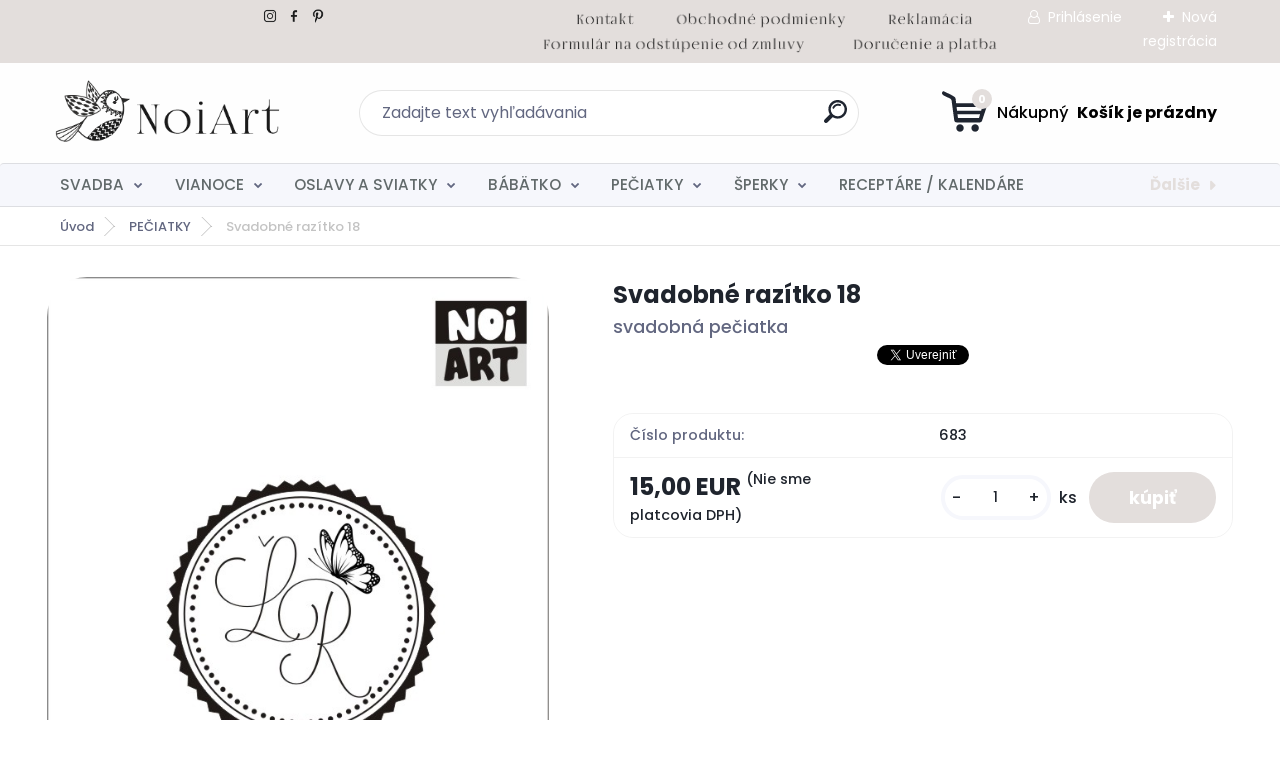

--- FILE ---
content_type: text/html; charset=utf-8
request_url: https://www.noiart.sk/www-noiart-sk/eshop/8-1-Peciatky-a-razitka/0/5/673-Svadobne-razitko-18
body_size: 22607
content:

    <!DOCTYPE html>
    <html xmlns:og="http://ogp.me/ns#" xmlns:fb="http://www.facebook.com/2008/fbml" lang="sk" class="tmpl__titanium">
      <head>
          <script>
              window.cookie_preferences = getCookieSettings('cookie_preferences');
              window.cookie_statistics = getCookieSettings('cookie_statistics');
              window.cookie_marketing = getCookieSettings('cookie_marketing');

              function getCookieSettings(cookie_name) {
                  if (document.cookie.length > 0)
                  {
                      cookie_start = document.cookie.indexOf(cookie_name + "=");
                      if (cookie_start != -1)
                      {
                          cookie_start = cookie_start + cookie_name.length + 1;
                          cookie_end = document.cookie.indexOf(";", cookie_start);
                          if (cookie_end == -1)
                          {
                              cookie_end = document.cookie.length;
                          }
                          return unescape(document.cookie.substring(cookie_start, cookie_end));
                      }
                  }
                  return false;
              }
          </script>
                <title>Svadobná pečiatka</title>
        <script type="text/javascript">var action_unavailable='action_unavailable';var id_language = 'sk';var id_country_code = 'SK';var language_code = 'sk-SK';var path_request = '/request.php';var type_request = 'POST';var cache_break = "2515"; var enable_console_debug = false; var enable_logging_errors = false;var administration_id_language = 'sk';var administration_id_country_code = 'SK';</script>          <script type="text/javascript" src="//ajax.googleapis.com/ajax/libs/jquery/1.8.3/jquery.min.js"></script>
          <script type="text/javascript" src="//code.jquery.com/ui/1.12.1/jquery-ui.min.js" ></script>
                  <script src="/wa_script/js/jquery.hoverIntent.minified.js?_=2025-01-14-11-59" type="text/javascript"></script>
        <script type="text/javascript" src="/admin/jscripts/jquery.qtip.min.js?_=2025-01-14-11-59"></script>
                  <script src="/wa_script/js/jquery.selectBoxIt.min.js?_=2025-01-14-11-59" type="text/javascript"></script>
                  <script src="/wa_script/js/bs_overlay.js?_=2025-01-14-11-59" type="text/javascript"></script>
        <script src="/wa_script/js/bs_design.js?_=2025-01-14-11-59" type="text/javascript"></script>
        <script src="/admin/jscripts/wa_translation.js?_=2025-01-14-11-59" type="text/javascript"></script>
        <link rel="stylesheet" type="text/css" href="/css/jquery.selectBoxIt.wa_script.css?_=2025-01-14-11-59" media="screen, projection">
        <link rel="stylesheet" type="text/css" href="/css/jquery.qtip.lupa.css?_=2025-01-14-11-59">
        
                  <script src="/wa_script/js/jquery.colorbox-min.js?_=2025-01-14-11-59" type="text/javascript"></script>
          <link rel="stylesheet" type="text/css" href="/css/colorbox.css?_=2025-01-14-11-59">
          <script type="text/javascript">
            jQuery(document).ready(function() {
              (function() {
                function createGalleries(rel) {
                  var regex = new RegExp(rel + "\\[(\\d+)]"),
                      m, group = "g_" + rel, groupN;
                  $("a[rel*=" + rel + "]").each(function() {
                    m = regex.exec(this.getAttribute("rel"));
                    if(m) {
                      groupN = group + m[1];
                    } else {
                      groupN = group;
                    }
                    $(this).colorbox({
                      rel: groupN,
                      slideshow:false,
                       maxWidth: "85%",
                       maxHeight: "85%",
                       returnFocus: false
                    });
                  });
                }
                createGalleries("lytebox");
                createGalleries("lyteshow");
              })();
            });</script>
          <script type="text/javascript">
      function init_products_hovers()
      {
        jQuery(".product").hoverIntent({
          over: function(){
            jQuery(this).find(".icons_width_hack").animate({width: "130px"}, 300, function(){});
          } ,
          out: function(){
            jQuery(this).find(".icons_width_hack").animate({width: "10px"}, 300, function(){});
          },
          interval: 40
        });
      }
      jQuery(document).ready(function(){

        jQuery(".param select, .sorting select").selectBoxIt();

        jQuery(".productFooter").click(function()
        {
          var $product_detail_link = jQuery(this).parent().find("a:first");

          if($product_detail_link.length && $product_detail_link.attr("href"))
          {
            window.location.href = $product_detail_link.attr("href");
          }
        });
        init_products_hovers();
        
        ebar_details_visibility = {};
        ebar_details_visibility["user"] = false;
        ebar_details_visibility["basket"] = false;

        ebar_details_timer = {};
        ebar_details_timer["user"] = setTimeout(function(){},100);
        ebar_details_timer["basket"] = setTimeout(function(){},100);

        function ebar_set_show($caller)
        {
          var $box_name = $($caller).attr("id").split("_")[0];

          ebar_details_visibility["user"] = false;
          ebar_details_visibility["basket"] = false;

          ebar_details_visibility[$box_name] = true;

          resolve_ebar_set_visibility("user");
          resolve_ebar_set_visibility("basket");
        }

        function ebar_set_hide($caller)
        {
          var $box_name = $($caller).attr("id").split("_")[0];

          ebar_details_visibility[$box_name] = false;

          clearTimeout(ebar_details_timer[$box_name]);
          ebar_details_timer[$box_name] = setTimeout(function(){resolve_ebar_set_visibility($box_name);},300);
        }

        function resolve_ebar_set_visibility($box_name)
        {
          if(   ebar_details_visibility[$box_name]
             && jQuery("#"+$box_name+"_detail").is(":hidden"))
          {
            jQuery("#"+$box_name+"_detail").slideDown(300);
          }
          else if(   !ebar_details_visibility[$box_name]
                  && jQuery("#"+$box_name+"_detail").not(":hidden"))
          {
            jQuery("#"+$box_name+"_detail").slideUp(0, function() {
              $(this).css({overflow: ""});
            });
          }
        }

        
        jQuery("#user_icon, #basket_icon").hoverIntent({
          over: function(){
            ebar_set_show(this);
            
          } ,
          out: function(){
            ebar_set_hide(this);
          },
          interval: 40
        });
        
        jQuery("#user_icon").click(function(e)
        {
          if(jQuery(e.target).attr("id") == "user_icon")
          {
            window.location.href = "https://www.noiart.sk/www-noiart-sk/e-login/";
          }
        });

        jQuery("#basket_icon").click(function(e)
        {
          if(jQuery(e.target).attr("id") == "basket_icon")
          {
            window.location.href = "https://www.noiart.sk/www-noiart-sk/e-basket/";
          }
        });
      
      });
    </script>        <meta http-equiv="Content-language" content="sk">
        <meta http-equiv="Content-Type" content="text/html; charset=utf-8">
        <meta name="language" content="slovak">
        <meta name="keywords" content="razítko, pečiatka, handmade, noiart,výzdoba, svadba, láska, novomanželia">
        <meta name="description" content="monogramy, handmade, noiart,výzdoba na svadbu, láska, na pečiatkovanie obálok, oznámení, etikiet, menoviek">
        <meta name="revisit-after" content="1 Days">
        <meta name="distribution" content="global">
        <meta name="expires" content="never">
                  <meta name="expires" content="never">
                    <link rel="previewimage" href="https://www.noiart.sk/fotky23857/fotos/_vyr_67314.jpg" />
          <meta property="og:image" content="http://www.noiart.sk/fotky23857/fotos/_vyr_67314.jpg" />
<meta property="og:image:secure_url" content="https://www.noiart.sk/fotky23857/fotos/_vyr_67314.jpg" />
<meta property="og:image:type" content="image/jpeg" />
<meta property="og:url" content="http://www.noiart.sk/www-noiart-sk/eshop/8-1-PECIATKY/0/5/673-Svadobne-razitko-18" />
<meta property="og:title" content="Svadobné razítko 18" />
<meta property="og:description" content="monogramy, handmade, noiart,výzdoba na svadbu, láska, na pečiatkovanie obálok, oznámení, etikiet, menoviek" />
<meta property="og:type" content="product" />
<meta property="og:site_name" content="oznámenia etikety šperky pečiatky" />
            <meta name="robots" content="index, follow">
                    <link rel="stylesheet" type="text/css" href="/css/lang_dependent_css/lang_sk.css?_=2025-01-14-11-59" media="screen, projection">
                <link rel='stylesheet' type='text/css' href='/wa_script/js/styles.css?_=2025-01-14-11-59'>
        <script language='javascript' type='text/javascript' src='/wa_script/js/javascripts.js?_=2025-01-14-11-59'></script>
        <script language='javascript' type='text/javascript' src='/wa_script/js/check_tel.js?_=2025-01-14-11-59'></script>
          <script src="/assets/javascripts/buy_button.js?_=2025-01-14-11-59"></script>
            <script type="text/javascript" src="/wa_script/js/bs_user.js?_=2025-01-14-11-59"></script>
        <script type="text/javascript" src="/wa_script/js/bs_fce.js?_=2025-01-14-11-59"></script>
        <script type="text/javascript" src="/wa_script/js/bs_fixed_bar.js?_=2025-01-14-11-59"></script>
        <script type="text/javascript" src="/bohemiasoft/js/bs.js?_=2025-01-14-11-59"></script>
        <script src="/wa_script/js/jquery.number.min.js?_=2025-01-14-11-59" type="text/javascript"></script>
        <script type="text/javascript">
            BS.User.id = 23857;
            BS.User.domain = "www-noiart-sk";
            BS.User.is_responsive_layout = true;
            BS.User.max_search_query_length = 50;
            BS.User.max_autocomplete_words_count = 5;

            WA.Translation._autocompleter_ambiguous_query = ' Hľadaný výraz je pre našeptávač príliš všeobecný. Zadajte prosím ďalšie znaky, slová alebo pokračujte odoslaním formulára pre vyhľadávanie.';
            WA.Translation._autocompleter_no_results_found = ' Neboli nájdené žiadne produkty ani kategórie.';
            WA.Translation._error = " Chyba";
            WA.Translation._success = " Úspech";
            WA.Translation._warning = " Upozornenie";
            WA.Translation._multiples_inc_notify = '<p class="multiples-warning"><strong>Tento produkt je možné objednať iba v násobkoch #inc#. </strong><br><small>Vami zadaný počet kusov bol navýšený podľa tohto násobku.</small></p>';
            WA.Translation._shipping_change_selected = " Zmeniť...";
            WA.Translation._shipping_deliver_to_address = "_shipping_deliver_to_address";

            BS.Design.template = {
              name: "titanium",
              is_selected: function(name) {
                if(Array.isArray(name)) {
                  return name.indexOf(this.name) > -1;
                } else {
                  return name === this.name;
                }
              }
            };
            BS.Design.isLayout3 = true;
            BS.Design.templates = {
              TEMPLATE_ARGON: "argon",TEMPLATE_NEON: "neon",TEMPLATE_CARBON: "carbon",TEMPLATE_XENON: "xenon",TEMPLATE_AURUM: "aurum",TEMPLATE_CUPRUM: "cuprum",TEMPLATE_ERBIUM: "erbium",TEMPLATE_CADMIUM: "cadmium",TEMPLATE_BARIUM: "barium",TEMPLATE_CHROMIUM: "chromium",TEMPLATE_SILICIUM: "silicium",TEMPLATE_IRIDIUM: "iridium",TEMPLATE_INDIUM: "indium",TEMPLATE_OXYGEN: "oxygen",TEMPLATE_HELIUM: "helium",TEMPLATE_FLUOR: "fluor",TEMPLATE_FERRUM: "ferrum",TEMPLATE_TERBIUM: "terbium",TEMPLATE_URANIUM: "uranium",TEMPLATE_ZINCUM: "zincum",TEMPLATE_CERIUM: "cerium",TEMPLATE_KRYPTON: "krypton",TEMPLATE_THORIUM: "thorium",TEMPLATE_ETHERUM: "etherum",TEMPLATE_KRYPTONIT: "kryptonit",TEMPLATE_TITANIUM: "titanium",TEMPLATE_PLATINUM: "platinum"            };
        </script>
                  <script src="/js/progress_button/modernizr.custom.js"></script>
                      <link rel="stylesheet" type="text/css" href="/bower_components/owl.carousel/dist/assets/owl.carousel.min.css" />
            <link rel="stylesheet" type="text/css" href="/bower_components/owl.carousel/dist/assets/owl.theme.default.min.css" />
            <script src="/bower_components/owl.carousel/dist/owl.carousel.min.js"></script>
                      <link rel="stylesheet" type="text/css" href="/bower_components/priority-nav/dist/priority-nav-core.css" />
            <script src="/bower_components/priority-nav/dist/priority-nav.js"></script>
                      <link rel="stylesheet" type="text/css" href="//static.bohemiasoft.com/jave/style.css?_=2025-01-14-11-59" media="screen">
                    <link rel="stylesheet" type="text/css" href="/css/font-awesome.4.7.0.min.css" media="screen">
          <link rel="stylesheet" type="text/css" href="/sablony/nove/titanium/titaniumpurple/css/product_var3.css?_=2025-01-14-11-59" media="screen">
          <style>
    :root {
        --primary: #e3dedc;
        --primary-dark: #e3dedc;
        --secondary: #f6f7fc;
        --secondary-v2: #626780;
        --element-color: #1f242d;
        --stars: #ffcf15;
        --sale: #c91e1e;
        
        --empty-basket-text: " Košík je prázdny";
        --full-shopping-basket-text: "nákupný košík";
        --choose-delivery-method-text: "Výber spôsobu doručenia";
        --choose-payment-method-text: "Výber spôsobu platby";
        --free-price-text: "Zadarmo";
        --continue-without-login-text: "Pokračovanie bez prihlásenia";
        --summary-order-text: "Súhrn vašej objednávky";
        --cart-contents-text: "Váš košík";
        --in-login-text: "Prihlásenie";
        --in-registration-text: "Nová registrácia";
        --in-forgotten-pass-text: "";
        --price-list-filter-text: "Cenník";
        --search-see-everything-text: "Vidieť všetko";
        --discount-code-text: "Mám zľavový kód";
        --searched-cats-text: "Vyhľadávané kategórie";
        --back-to-eshop-text: "Späť do e-shopu";
        --to-category-menu-text: "Do kategórie";
        --back-menu-text: "Späť";
        --pagination-next-text: "Ďalšie";
        --pagination-previous-text: "Predchádzajúci";
        --cookies-files-text: "Súbory cookie";
        --newsletter-button-text: "Odoberať";
        --newsletter-be-up-to-date-text: "Buďte v obraze";
        --specify-params-text: "Vybrať parametre";
        --article-tags-text: "Tagy článku";
        --watch-product-text: "Sledovať produkt";
        --notfull-shopping-text: "Nákupný";
        --notfull-basket-is-empty-text: " Košík je prázdny";
        --whole-blog-article-text: "Celý článok";
        --basket-content-text: " Obsah košíka";
        --products-in-cat-text: " Produkty v kategórii";
        
    }
</style>
          <link rel="stylesheet"
                type="text/css"
                id="tpl-editor-stylesheet"
                href="/sablony/nove/titanium/titaniumpurple/css/colors.css?_=2025-01-14-11-59"
                media="screen">

          <meta name="viewport" content="width=device-width, initial-scale=1.0">
          <link rel="stylesheet" 
                   type="text/css" 
                   href="https://static.bohemiasoft.com/custom-css/titanium.css?_1763555132" 
                   media="screen">            <script src="//static.bohemiasoft.com/jave/js/jquery.masonry.min.js?_=2025-01-14-11-59" type="text/javascript"></script>
            <style type="text/css">
               <!--#site_logo{
                  width: 275px;
                  height: 100px;
                  background-image: url('/fotky23857/design_setup/images/logo_logo.gif?cache_time=1736185854');
                  background-repeat: no-repeat;
                  
                }html body .myheader { 
          background-image: url('/fotky23857/design_setup/images/custom_image_centerpage.jpg?cache_time=1736185854');
          border: black;
          background-repeat: no-repeat;
          background-position: 50% 0%;
          
        }#page_background{
                  background-image: url('/fotky23857/design_setup/images/custom_image_aroundpage.jpg?cache_time=1736185854');
                  background-repeat: no-repeat;
                  background-position: 50% 0%;
                  background-color: transparent;
                }.bgLupa{
                  padding: 0;
                  border: none;
                }
      /***font kategorie***/
      body #page .leftmenu2 ul li a {
                  color: #626a6b!important;
      }
      body #page .leftmenu ul li a {
                  color: #626a6b!important;
      }
      /***font kategorie - hover, active***/
      body #page .leftmenu2 ul li a:hover, body #page .leftmenu2 ul li.leftmenuAct a {
                  color:#626a6b !important;
      }
      body #page .leftmenu ul li a:hover, body #page .leftmenu ul li.leftmenuAct a {
                  color:#626a6b !important;
      }
      /***before kategorie***/
      #left-box li a::before {
                  color: #626a6b!important; 
        } 
      /***before kategorie - hover, active***/
      .leftmenu li:hover a::before, .leftmenuAct a::before, .leftmenu2 li:hover a::before, .leftmenuAct a::before {
                  color: #626a6b!important; 
        }
      /***font podkategorie***/
      body #page .leftmenu2 ul ul li a {
                  color:#626a6b!important;
        }
      body #page .leftmenu ul ul li a, body #page .leftmenu ul li.leftmenuAct ul li a {
            color:#626a6b!important;
            border-color:#626a6b!important;
        }
      /***font podkategorie - hover, active***/
      body #page .leftmenu2 ul ul li a:hover, body #page .leftmenu2 ul ul li.leftmenu2Act a{
                  color: #626a6b !important;
        }
      body #page .leftmenu ul ul li a:hover, body #page .leftmenu ul li.leftmenuAct ul li a:hover{
            color: #626a6b !important;
        }
      /***before podkategorie***/
      html #left-box .leftmenu2 ul ul a::before{
                  color: #626a6b!important; 
        }
      html #left-box .leftmenu ul ul a::before{
                  color: #626a6b!important; 
      }
      /***before podkategorie - hover, active***/
      html #left-box .leftmenu2 ul ul li:hover a::before, html #left-box .leftmenu2 ul ul li.leftmenu2Act a::before{
                  color: #626a6b !important; 
        }
      html #left-box .leftmenu ul ul li:hover a::before, html #left-box .leftmenu ul ul li.leftmenuAct a::before{
                  color: #626a6b !important; 
        } 

 :root { 
 }
-->
                </style>          <script type="text/javascript" src="/admin/jscripts/wa_dialogs.js?_=2025-01-14-11-59"></script>
                <script type="text/javascript" src="/wa_script/js/search_autocompleter.js?_=2025-01-14-11-59"></script>
              <script>
              WA.Translation._complete_specification = "Kompletné špecifikácie";
              WA.Translation._dont_have_acc = "Nemáte účet? ";
              WA.Translation._have_acc = "Máte už účet? ";
              WA.Translation._register_titanium = "Zaregistrovať sa";
              WA.Translation._login_titanium = "Prihlásiť";
              WA.Translation._placeholder_voucher = "Sem vložte kód";
          </script>
                <script src="/wa_script/js/template/titanium/script.js?_=2025-01-14-11-59"></script>
                    <link rel="stylesheet" type="text/css" href="/assets/vendor/magnific-popup/magnific-popup.css" />
      <script src="/assets/vendor/magnific-popup/jquery.magnific-popup.js"></script>
      <script type="text/javascript">
        BS.env = {
          decPoint: ",",
          basketFloatEnabled: false        };
      </script>
      <script type="text/javascript" src="/node_modules/select2/dist/js/select2.min.js"></script>
      <script type="text/javascript" src="/node_modules/maximize-select2-height/maximize-select2-height.min.js"></script>
      <script type="text/javascript">
        (function() {
          $.fn.select2.defaults.set("language", {
            noResults: function() {return " Žiadny záznam nebol nájdený"},
            inputTooShort: function(o) {
              var n = o.minimum - o.input.length;
              return "_input_too_short".replace("#N#", n);
            }
          });
          $.fn.select2.defaults.set("width", "100%")
        })();

      </script>
      <link type="text/css" rel="stylesheet" href="/node_modules/select2/dist/css/select2.min.css" />
      <script type="text/javascript" src="/wa_script/js/countdown_timer.js?_=2025-01-14-11-59"></script>
      <script type="text/javascript" src="/wa_script/js/app.js?_=2025-01-14-11-59"></script>
      <script type="text/javascript" src="/node_modules/jquery-validation/dist/jquery.validate.min.js"></script>

      
          </head>
      <body class="lang-sk layout3 not-home page-product-detail page-product-673 basket-empty slider_available template-slider-custom vat-payer-n alternative-currency-n" >
        <a name="topweb"></a>
        
  <div id="responsive_layout_large"></div><div id="page">      <div class="top-bar" id="topBar">
                  <div class="top-bar-content">
            <p>  <a href="https://www.instagram.com/atelier.noiart/" title="instagram noiart"><img src="/fotky23857/1.gif" width="20" height="20" /></a> <a href="https://www.facebook.com/profile.php?id=100048871376417" title="facebook noiart"><img src="/fotky23857/2.gif" width="20" height="20" /></a> <a href="https://sk.pinterest.com/karoliinachyba/_created/" title="pinterest noiart"><img src="/fotky23857/3.gif" width="20" height="20" /></a>                                                             <a href="/www-noiart-sk/2" title="kontakt noiart"><img src="/fotky23857/kontakt 2.png" width="66" height="25" /></a>      <a href="/www-noiart-sk/2" title="Kontakt"></a>   <a href="/www-noiart-sk/0/0/2/32" title="obchodné podmienky noiart"><img src="/fotky23857/o. podmienky 2.png" width="174" height="25" /></a>         <a href="/www-noiart-sk/0/0/2/12" title="reklamácia noiart"><img src="/fotky23857/reklamácia.png" width="92" height="25" /></a>         <a href="/www-noiart-sk/0/0/2/23" title="odstúpenie od zmluvy noiart"><img src="/fotky23857/formulár na odstúpenie od zmluvy.png" width="270" height="25" /></a>          <a href="/www-noiart-sk/0/0/2/16" title="doručenie a platba noiart"><img src="/fotky23857/doručenie a platba.png" width="151" height="25" /></a>   </p>          </div>
                    <div class="top-bar-login">
                          <span class="user-login"><a href="/www-noiart-sk/e-login">Prihlásenie</a></span>
              <span class="user-register"><a href="/www-noiart-sk/e-register">Nová registrácia</a></span>
                        </div>
                        </div>
          <script type="text/javascript">
      var responsive_articlemenu_name = ' Menu';
      var responsive_eshopmenu_name = ' E-shop';
    </script>
        <link rel="stylesheet" type="text/css" href="/css/masterslider.css?_=2025-01-14-11-59" media="screen, projection">
    <script type="text/javascript" src="/js/masterslider.min.js"></script>
    <div class="myheader">
                <div class="navigate_bar">
            <div class="logo-wrapper">
            <a id="site_logo" href="//www.noiart.sk" class="mylogo" aria-label="Logo"></a>
    </div>
                <div id="search">
      <form name="search" id="searchForm" action="/www-noiart-sk/search-engine.htm" method="GET" enctype="multipart/form-data">
        <label for="q" class="title_left2"> Hľadanie</label>
        <p>
          <input name="slovo" type="text" class="inputBox" id="q" placeholder=" Zadajte text vyhľadávania" maxlength="50">
          
          <input type="hidden" id="source_service" value="www.webareal.sk">
        </p>
        <div class="wrapper_search_submit">
          <input type="submit" class="search_submit" aria-label="search" name="search_submit" value="">
        </div>
        <div id="search_setup_area">
          <input id="hledatjak2" checked="checked" type="radio" name="hledatjak" value="2">
          <label for="hledatjak2">Hľadať v tovare</label>
          <br />
          <input id="hledatjak1"  type="radio" name="hledatjak" value="1">
          <label for="hledatjak1">Hľadať v článkoch</label>
                    <script type="text/javascript">
            function resolve_search_mode_visibility()
            {
              if (jQuery('form[name=search] input').is(':focus'))
              {
                if (jQuery('#search_setup_area').is(':hidden'))
                {
                  jQuery('#search_setup_area').slideDown(400);
                }
              }
              else
              {
                if (jQuery('#search_setup_area').not(':hidden'))
                {
                  jQuery('#search_setup_area').slideUp(400);
                }
              }
            }

            $('form[name=search] input').click(function() {
              this.focus();
            });

            jQuery('form[name=search] input')
                .focus(function() {
                  resolve_search_mode_visibility();
                })
                .blur(function() {
                  setTimeout(function() {
                    resolve_search_mode_visibility();
                  }, 1000);
                });

          </script>
                  </div>
      </form>
    </div>
            
  <div id="ebar" class="" >        <div id="basket_icon" >
            <div id="basket_detail">
                <div id="basket_arrow_tag"></div>
                <div id="basket_content_tag">
                    <a id="quantity_tag" href="/www-noiart-sk/e-basket" rel="nofollow" class="elink"><span class="quantity_count">0</span>
                    <span class="basket_empty"> Váš nákupný košík <span class="bold">je prázdny</span></span></a>                </div>
            </div>
        </div>
                </div>      </div>
          </div>
        <div class="eshop-menu drop-menu" id="dropMenu">
      <div id="dropMenuWrapper">
            <div class="menu-wrapper leftmenu" id="menuWrapper">
          <ul class="root-eshop-menu" id="menuContent">
              <li class="home-button">
              <a href="//www.noiart.sk">
      <i class="fa fa-home" aria-hidden="true"></i>
    </a>
            </li>
            <li class="eshop-menu-item item-1 has-submenu">
            <a class="item-link level-1" href="/www-noiart-sk/eshop/15-1-SVADBA">SVADBA</a>
          <ul class="eshop-submenu-root menu-level-2">
          <li class="eshop-menu-item item-1 has-submenu">
            <div class="menu-item-box">
                <div class="menu-item-cat">
          <a class="item-link level-2" href="/www-noiart-sk/eshop/15-1-SVADBA/16-2-SVADOBNE-OZNAMENIA">SVADOBNÉ OZNÁMENIA</a>
              <ul class="eshop-submenu-root menu-level-3">
          <li class="eshop-menu-item item-1">
            <a class="item-link level-3" href="/www-noiart-sk/eshop/15-1-SVADBA/122-3-Kreativne-oznamenia">Kreatívne oznámenia</a>
          </li>
        <li class="eshop-menu-item item-2">
            <a class="item-link level-3" href="/www-noiart-sk/eshop/15-1-SVADBA/111-3-Metalicke-oznamenia">Metalické oznámenia</a>
          </li>
        <li class="eshop-menu-item item-3">
            <a class="item-link level-3" href="/www-noiart-sk/eshop/15-1-SVADBA/112-3-Minimalisticke-oznamenia">Minimalistické oznámenia</a>
          </li>
        <li class="eshop-menu-item item-4">
            <a class="item-link level-3" href="/www-noiart-sk/eshop/15-1-SVADBA/113-3-Moderne-plnofarebne-oznamenia">Moderné plnofarebné oznámenia</a>
          </li>
        <li class="eshop-menu-item item-5">
            <a class="item-link level-3" href="/www-noiart-sk/eshop/15-1-SVADBA/114-3-Transparentne-oznamenia">Transparentné oznámenia</a>
          </li>
        <li class="eshop-menu-item item-6">
            <a class="item-link level-3" href="/www-noiart-sk/eshop/15-1-SVADBA/115-3-Trendy-oznamenia-s-magnetkou">Trendy oznámenia s magnetkou</a>
          </li>
        <li class="eshop-menu-item item-7">
            <a class="item-link level-3" href="/www-noiart-sk/eshop/15-1-SVADBA/116-3-Drevene-oznamenia">Drevené oznámenia</a>
          </li>
        </ul>
            </div>
      </div>
          </li>
        <li class="eshop-menu-item item-2 has-submenu">
            <div class="menu-item-box">
                <div class="menu-item-cat">
          <a class="item-link level-2" href="/www-noiart-sk/eshop/15-1-SVADBA/117-2-OBALKY">OBÁLKY</a>
              <ul class="eshop-submenu-root menu-level-3">
          <li class="eshop-menu-item item-1">
            <a class="item-link level-3" href="/www-noiart-sk/eshop/15-1-SVADBA/118-3-Obalky">Obálky</a>
          </li>
        <li class="eshop-menu-item item-2">
            <a class="item-link level-3" href="/www-noiart-sk/eshop/15-1-SVADBA/119-3-Pecate">Pečate</a>
          </li>
        <li class="eshop-menu-item item-3">
            <a class="item-link level-3" href="/www-noiart-sk/eshop/15-1-SVADBA/120-3-Nalepky-na-obalky">Nálepky na obálky</a>
          </li>
        <li class="eshop-menu-item item-4">
            <a class="item-link level-3" href="/www-noiart-sk/eshop/15-1-SVADBA/121-3-Pasiky-na-obalky">Pásiky na obálky</a>
          </li>
        <li class="eshop-menu-item item-5">
            <a class="item-link level-3" href="/www-noiart-sk/eshop/15-1-SVADBA/159-3-Kreativne-obalky">Kreatívne obálky</a>
          </li>
        <li class="eshop-menu-item item-6">
            <a class="item-link level-3" href="/www-noiart-sk/eshop/15-1-SVADBA/160-3-Potlacene-obalky">Potlačené obálky</a>
          </li>
        </ul>
            </div>
      </div>
          </li>
        <li class="eshop-menu-item item-3 has-submenu">
            <div class="menu-item-box">
                <div class="menu-item-cat">
          <a class="item-link level-2" href="/www-noiart-sk/eshop/15-1-SVADBA/72-2-SVADOBNE-TLACOVINY">SVADOBNÉ TLAČOVINY</a>
              <ul class="eshop-submenu-root menu-level-3">
          <li class="eshop-menu-item item-1">
            <a class="item-link level-3" href="/www-noiart-sk/eshop/15-1-SVADBA/123-3-Menovky">Menovky</a>
          </li>
        <li class="eshop-menu-item item-2">
            <a class="item-link level-3" href="/www-noiart-sk/eshop/15-1-SVADBA/124-3-Menu-karty">Menu karty</a>
          </li>
        <li class="eshop-menu-item item-3">
            <a class="item-link level-3" href="/www-noiart-sk/eshop/15-1-SVADBA/125-3-Informacne-karticky">Informačné kartičky</a>
          </li>
        <li class="eshop-menu-item item-4">
            <a class="item-link level-3" href="/www-noiart-sk/eshop/15-1-SVADBA/126-3-Svadobny-program">Svadobný program</a>
          </li>
        <li class="eshop-menu-item item-5">
            <a class="item-link level-3" href="/www-noiart-sk/eshop/15-1-SVADBA/127-3-Cisla-stolov">Čísla stolov</a>
          </li>
        <li class="eshop-menu-item item-6">
            <a class="item-link level-3" href="/www-noiart-sk/eshop/15-1-SVADBA/128-3-Zasadaci-poriadok">Zasadací poriadok</a>
          </li>
        <li class="eshop-menu-item item-7">
            <a class="item-link level-3" href="/www-noiart-sk/eshop/15-1-SVADBA/129-3-Svadobne-Uvitacie-tabule">Svadobné / Uvítacie tabule</a>
          </li>
        <li class="eshop-menu-item item-8">
            <a class="item-link level-3" href="/www-noiart-sk/eshop/15-1-SVADBA/130-3-Pasik-na-obalku">Pásik na obálku</a>
          </li>
        <li class="eshop-menu-item item-9">
            <a class="item-link level-3" href="/www-noiart-sk/eshop/15-1-SVADBA/158-3-Stieracie-pozvanky-losy">Stieracie pozvánky / losy</a>
          </li>
        </ul>
            </div>
      </div>
          </li>
        <li class="eshop-menu-item item-4 has-submenu">
            <div class="menu-item-box">
                <div class="menu-item-cat">
          <a class="item-link level-2" href="/www-noiart-sk/eshop/15-1-SVADBA/131-2-ETIKETY-A-NALEPKY">ETIKETY A NÁLEPKY</a>
              <ul class="eshop-submenu-root menu-level-3">
          <li class="eshop-menu-item item-1">
            <a class="item-link level-3" href="/www-noiart-sk/eshop/15-1-SVADBA/132-3-Plnofarebne-etikety">Plnofarebné etikety</a>
          </li>
        <li class="eshop-menu-item item-2">
            <a class="item-link level-3" href="/www-noiart-sk/eshop/15-1-SVADBA/133-3-Transparentne-etikety">Transparentné etikety</a>
          </li>
        <li class="eshop-menu-item item-3">
            <a class="item-link level-3" href="/www-noiart-sk/eshop/15-1-SVADBA/134-3-Metalicke-etikety">Metalické etikety</a>
          </li>
        <li class="eshop-menu-item item-4">
            <a class="item-link level-3" href="/www-noiart-sk/eshop/15-1-SVADBA/135-3-Nalepky-na-stuple">Nálepky na štuple</a>
          </li>
        <li class="eshop-menu-item item-5">
            <a class="item-link level-3" href="/www-noiart-sk/eshop/15-1-SVADBA/136-3-Nalepky-na-vysluzky">Nálepky na výslužky</a>
          </li>
        <li class="eshop-menu-item item-6">
            <a class="item-link level-3" href="/www-noiart-sk/eshop/15-1-SVADBA/137-3-Nalepky-na-obalky">Nálepky na obálky</a>
          </li>
        <li class="eshop-menu-item item-7">
            <a class="item-link level-3" href="/www-noiart-sk/eshop/15-1-SVADBA/138-3-Ine-nalepky">Iné nálepky</a>
          </li>
        </ul>
            </div>
      </div>
          </li>
        <li class="eshop-menu-item item-5 has-submenu">
            <div class="menu-item-box">
                <div class="menu-item-cat">
          <a class="item-link level-2" href="/www-noiart-sk/eshop/15-1-SVADBA/139-2-SVADOBNE-MAGNETKY">SVADOBNÉ MAGNETKY</a>
              <ul class="eshop-submenu-root menu-level-3">
          <li class="eshop-menu-item item-1">
            <a class="item-link level-3" href="/www-noiart-sk/eshop/15-1-SVADBA/140-3-Drevene-gravirovane-magnetky">Drevené gravírované magnetky</a>
          </li>
        <li class="eshop-menu-item item-2">
            <a class="item-link level-3" href="/www-noiart-sk/eshop/15-1-SVADBA/141-3-Plnofarebne-magnetky">Plnofarebné magnetky</a>
          </li>
        <li class="eshop-menu-item item-3">
            <a class="item-link level-3" href="/www-noiart-sk/eshop/15-1-SVADBA/142-3-Darcekove-zabalenie-magnetiek">Darčekové zabalenie magnetiek</a>
          </li>
        </ul>
            </div>
      </div>
          </li>
        <li class="eshop-menu-item item-6 has-submenu">
            <div class="menu-item-box">
                <div class="menu-item-cat">
          <a class="item-link level-2" href="/www-noiart-sk/eshop/15-1-SVADBA/143-2-PODAKOVANIA-RODICOM">POĎAKOVANIA RODIČOM</a>
              <ul class="eshop-submenu-root menu-level-3">
          <li class="eshop-menu-item item-1">
            <a class="item-link level-3" href="/www-noiart-sk/eshop/15-1-SVADBA/144-3-Gravirovane-podakovania">Gravírované poďakovania</a>
          </li>
        <li class="eshop-menu-item item-2">
            <a class="item-link level-3" href="/www-noiart-sk/eshop/15-1-SVADBA/145-3-Plnofarebne-podakovania">Plnofarebné poďakovania</a>
          </li>
        <li class="eshop-menu-item item-3">
            <a class="item-link level-3" href="/www-noiart-sk/eshop/15-1-SVADBA/146-3-Papierove-podakovania">Papierové poďakovania</a>
          </li>
        <li class="eshop-menu-item item-4">
            <a class="item-link level-3" href="/www-noiart-sk/eshop/15-1-SVADBA/147-3-Metalicke-podakovania">Metalické poďakovania</a>
          </li>
        </ul>
            </div>
      </div>
          </li>
        <li class="eshop-menu-item item-7 has-submenu">
            <div class="menu-item-box">
                <div class="menu-item-cat">
          <a class="item-link level-2" href="/www-noiart-sk/eshop/15-1-SVADBA/148-2-SVADOBNE-DOPLNKY">SVADOBNÉ DOPLNKY</a>
              <ul class="eshop-submenu-root menu-level-3">
          <li class="eshop-menu-item item-1">
            <a class="item-link level-3" href="/www-noiart-sk/eshop/15-1-SVADBA/149-3-Fotoalbumy-Svadobne-knihy">Fotoalbumy / Svadobné knihy</a>
          </li>
        <li class="eshop-menu-item item-2">
            <a class="item-link level-3" href="/www-noiart-sk/eshop/15-1-SVADBA/150-3-Tanieriky-na-obrucky">Tanieriky na obrúčky</a>
          </li>
        <li class="eshop-menu-item item-3">
            <a class="item-link level-3" href="/www-noiart-sk/eshop/15-1-SVADBA/151-3-Svadobne-vesiaky">Svadobné vešiaky</a>
          </li>
        <li class="eshop-menu-item item-4">
            <a class="item-link level-3" href="/www-noiart-sk/eshop/15-1-SVADBA/152-3-Rekvizity-na-fotenie">Rekvizity na fotenie</a>
          </li>
        <li class="eshop-menu-item item-5">
            <a class="item-link level-3" href="/www-noiart-sk/eshop/15-1-SVADBA/153-3-Kriziky">Krížiky</a>
          </li>
        <li class="eshop-menu-item item-6">
            <a class="item-link level-3" href="/www-noiart-sk/eshop/15-1-SVADBA/155-3-Zapichy">Zápichy</a>
          </li>
        <li class="eshop-menu-item item-7">
            <a class="item-link level-3" href="/www-noiart-sk/eshop/15-1-SVADBA/156-3-Svadobne-veci-ostatne">Svadobné veci ostatné</a>
          </li>
        </ul>
            </div>
      </div>
          </li>
        <li class="eshop-menu-item item-8">
            <div class="menu-item-box">
                <div class="menu-item-cat">
          <a class="item-link level-2" href="/www-noiart-sk/eshop/15-1-SVADBA/13-2-SVADOBNE-PECIATKY-RAZITKA">SVADOBNÉ PEČIATKY / RAZÍTKA</a>
                  </div>
      </div>
          </li>
        <li class="eshop-menu-item item-9">
            <div class="menu-item-box">
                <div class="menu-item-cat">
          <a class="item-link level-2" href="/www-noiart-sk/eshop/15-1-SVADBA/22-2-SVADOBNE-PIERKA">SVADOBNÉ PIERKA</a>
                  </div>
      </div>
          </li>
        <li class="eshop-menu-item item-10">
            <div class="menu-item-box">
                <div class="menu-item-cat">
          <a class="item-link level-2" href="/www-noiart-sk/eshop/15-1-SVADBA/157-2-STUHY">STUHY</a>
                  </div>
      </div>
          </li>
        </ul>
        </li>
        <li class="eshop-menu-item item-2 has-submenu">
            <a class="item-link level-1" href="/www-noiart-sk/eshop/18-1-VIANOCE">VIANOCE</a>
          <ul class="eshop-submenu-root menu-level-2">
          <li class="eshop-menu-item item-1">
            <div class="menu-item-box">
                <div class="menu-item-cat">
          <a class="item-link level-2" href="/www-noiart-sk/eshop/18-1-VIANOCE/17-2-Sady-ozdob">Sady ozdôb </a>
                  </div>
      </div>
          </li>
        <li class="eshop-menu-item item-2">
            <div class="menu-item-box">
                <div class="menu-item-cat">
          <a class="item-link level-2" href="/www-noiart-sk/eshop/18-1-VIANOCE/69-2-Napisy-vianocne">Nápisy vianočné</a>
                  </div>
      </div>
          </li>
        <li class="eshop-menu-item item-3">
            <div class="menu-item-box">
                <div class="menu-item-cat">
          <a class="item-link level-2" href="/www-noiart-sk/eshop/18-1-VIANOCE/20-2-Peciatky">Pečiatky</a>
                  </div>
      </div>
          </li>
        <li class="eshop-menu-item item-4 has-submenu">
            <div class="menu-item-box">
                <div class="menu-item-cat">
          <a class="item-link level-2" href="/www-noiart-sk/eshop/18-1-VIANOCE/11-2-Ozdoby-dekoracie">Ozdoby, dekorácie</a>
              <ul class="eshop-submenu-root menu-level-3">
          <li class="eshop-menu-item item-1">
            <a class="item-link level-3" href="/www-noiart-sk/eshop/18-1-VIANOCE/80-3-Masivne-drevene-ozdoby">Masívne drevené ozdoby</a>
          </li>
        <li class="eshop-menu-item item-2">
            <a class="item-link level-3" href="/www-noiart-sk/eshop/18-1-VIANOCE/81-3-Vrstvene-3d-ozdoby">Vrstvené 3d ozdoby</a>
          </li>
        <li class="eshop-menu-item item-3">
            <a class="item-link level-3" href="/www-noiart-sk/eshop/18-1-VIANOCE/82-3-Malovane-ozdoby">Maľované ozdoby</a>
          </li>
        <li class="eshop-menu-item item-4">
            <a class="item-link level-3" href="/www-noiart-sk/eshop/18-1-VIANOCE/83-3-Gravirovane-ozdoby">Gravírované ozdoby</a>
          </li>
        <li class="eshop-menu-item item-5">
            <a class="item-link level-3" href="/www-noiart-sk/eshop/18-1-VIANOCE/84-3-Vyrezavane-ozdoby">Vyrezávané ozdoby</a>
          </li>
        <li class="eshop-menu-item item-6">
            <a class="item-link level-3" href="/www-noiart-sk/eshop/18-1-VIANOCE/85-3-Adventne-kalendare">Adventné kalendáre</a>
          </li>
        <li class="eshop-menu-item item-7">
            <a class="item-link level-3" href="/www-noiart-sk/eshop/18-1-VIANOCE/86-3-Drevene-salonky">Drevené salónky</a>
          </li>
        </ul>
            </div>
      </div>
          </li>
        <li class="eshop-menu-item item-5">
            <div class="menu-item-box">
                <div class="menu-item-cat">
          <a class="item-link level-2" href="/www-noiart-sk/eshop/18-1-VIANOCE/47-2-Vianocne-pohladnice-a-pozdravy">Vianočné pohľadnice a pozdravy</a>
                  </div>
      </div>
          </li>
        <li class="eshop-menu-item item-6">
            <div class="menu-item-box">
                <div class="menu-item-cat">
          <a class="item-link level-2" href="/www-noiart-sk/eshop/18-1-VIANOCE/12-2-Visacky-na-darceky">Visačky na darčeky</a>
                  </div>
      </div>
          </li>
        <li class="eshop-menu-item item-7">
            <div class="menu-item-box">
                <div class="menu-item-cat">
          <a class="item-link level-2" href="/www-noiart-sk/eshop/18-1-VIANOCE/48-2-Personalizovane-ozdoby">Personalizované ozdoby</a>
                  </div>
      </div>
          </li>
        <li class="eshop-menu-item item-8">
            <div class="menu-item-box">
                <div class="menu-item-cat">
          <a class="item-link level-2" href="/www-noiart-sk/eshop/18-1-VIANOCE/79-2-Vianocne-etikety-a-samolepky">Vianočné etikety a samolepky</a>
                  </div>
      </div>
          </li>
        <li class="eshop-menu-item item-9">
            <div class="menu-item-box">
                <div class="menu-item-cat">
          <a class="item-link level-2" href="/www-noiart-sk/eshop/18-1-VIANOCE/109-2-Vianocne-menovky">Vianočné menovky</a>
                  </div>
      </div>
          </li>
        </ul>
        </li>
        <li class="eshop-menu-item item-3 has-submenu">
            <a class="item-link level-1" href="/www-noiart-sk/eshop/44-1-OSLAVY-A-SVIATKY">OSLAVY A SVIATKY</a>
          <ul class="eshop-submenu-root menu-level-2">
          <li class="eshop-menu-item item-1 has-submenu">
            <div class="menu-item-box">
                <div class="menu-item-cat">
          <a class="item-link level-2" href="/www-noiart-sk/eshop/44-1-OSLAVY-A-SVIATKY/161-2-NARODENINY">NARODENINY</a>
              <ul class="eshop-submenu-root menu-level-3">
          <li class="eshop-menu-item item-1">
            <a class="item-link level-3" href="/www-noiart-sk/eshop/44-1-OSLAVY-A-SVIATKY/170-3-Pozvanky-na-narodeniny">Pozvánky na narodeniny</a>
          </li>
        </ul>
            </div>
      </div>
          </li>
        <li class="eshop-menu-item item-2 has-submenu">
            <div class="menu-item-box">
                <div class="menu-item-cat">
          <a class="item-link level-2" href="/www-noiart-sk/eshop/44-1-OSLAVY-A-SVIATKY/162-2-KRST">KRST</a>
              <ul class="eshop-submenu-root menu-level-3">
          <li class="eshop-menu-item item-1">
            <a class="item-link level-3" href="/www-noiart-sk/eshop/44-1-OSLAVY-A-SVIATKY/168-3-Pozvanky-na-krst">Pozvánky na krst</a>
          </li>
        <li class="eshop-menu-item item-2">
            <a class="item-link level-3" href="/www-noiart-sk/eshop/44-1-OSLAVY-A-SVIATKY/169-3-Krstove-nalepky">Krstové nálepky</a>
          </li>
        </ul>
            </div>
      </div>
          </li>
        <li class="eshop-menu-item item-3 has-submenu">
            <div class="menu-item-box">
                <div class="menu-item-cat">
          <a class="item-link level-2" href="/www-noiart-sk/eshop/44-1-OSLAVY-A-SVIATKY/163-2-POHLADNICE-PRIANIA">POHĽADNICE / PRIANIA</a>
              <ul class="eshop-submenu-root menu-level-3">
          <li class="eshop-menu-item item-1">
            <a class="item-link level-3" href="/www-noiart-sk/eshop/44-1-OSLAVY-A-SVIATKY/171-3-Drevene-blahozelania">Drevené blahoželania </a>
          </li>
        <li class="eshop-menu-item item-2">
            <a class="item-link level-3" href="/www-noiart-sk/eshop/44-1-OSLAVY-A-SVIATKY/172-3-Drevene-obalky-na-peniaze">Drevené obálky na peniaze</a>
          </li>
        <li class="eshop-menu-item item-3">
            <a class="item-link level-3" href="/www-noiart-sk/eshop/44-1-OSLAVY-A-SVIATKY/173-3-Papierove-pohladnice">Papierové pohľadnice</a>
          </li>
        </ul>
            </div>
      </div>
          </li>
        <li class="eshop-menu-item item-4">
            <div class="menu-item-box">
                <div class="menu-item-cat">
          <a class="item-link level-2" href="/www-noiart-sk/eshop/44-1-OSLAVY-A-SVIATKY/164-2-VALENTIN">VALENTÍN</a>
                  </div>
      </div>
          </li>
        <li class="eshop-menu-item item-5">
            <div class="menu-item-box">
                <div class="menu-item-cat">
          <a class="item-link level-2" href="/www-noiart-sk/eshop/44-1-OSLAVY-A-SVIATKY/165-2-VELKA-NOC">VEĽKÁ NOC</a>
                  </div>
      </div>
          </li>
        <li class="eshop-menu-item item-6">
            <div class="menu-item-box">
                <div class="menu-item-cat">
          <a class="item-link level-2" href="/www-noiart-sk/eshop/44-1-OSLAVY-A-SVIATKY/166-2-1-SVATE-PRIJIMANIE">1. SVÄTÉ PRIJÍMANIE</a>
                  </div>
      </div>
          </li>
        <li class="eshop-menu-item item-7">
            <div class="menu-item-box">
                <div class="menu-item-cat">
          <a class="item-link level-2" href="/www-noiart-sk/eshop/44-1-OSLAVY-A-SVIATKY/167-2-STUHY">STUHY</a>
                  </div>
      </div>
          </li>
        <li class="eshop-menu-item item-8">
            <div class="menu-item-box">
                <div class="menu-item-cat">
          <a class="item-link level-2" href="/www-noiart-sk/eshop/44-1-OSLAVY-A-SVIATKY/189-2-OBALKY-K-POZVANKAM">OBÁLKY K POZVÁNKAM</a>
                  </div>
      </div>
          </li>
        </ul>
        </li>
        <li class="eshop-menu-item item-4 has-submenu">
            <a class="item-link level-1" href="/www-noiart-sk/eshop/25-1-BABATKO">BÁBÄTKO</a>
          <ul class="eshop-submenu-root menu-level-2">
          <li class="eshop-menu-item item-1">
            <div class="menu-item-box">
                <div class="menu-item-cat">
          <a class="item-link level-2" href="/www-noiart-sk/eshop/25-1-BABATKO/32-2-TABULKY-NARODENIE-DIETATKA">TABUĽKY NARODENIE DIEŤATKA</a>
                  </div>
      </div>
          </li>
        <li class="eshop-menu-item item-2">
            <div class="menu-item-box">
                <div class="menu-item-cat">
          <a class="item-link level-2" href="/www-noiart-sk/eshop/25-1-BABATKO/42-2-DETSKY-DREVENY-FOTOALBUM">DETSKÝ DREVENÝ FOTOALBUM</a>
                  </div>
      </div>
          </li>
        <li class="eshop-menu-item item-3">
            <div class="menu-item-box">
                <div class="menu-item-cat">
          <a class="item-link level-2" href="/www-noiart-sk/eshop/25-1-BABATKO/49-2-PECIATKY-NARODENIE-BABATKA">PEČIATKY NARODENIE BÁBÄTKA</a>
                  </div>
      </div>
          </li>
        <li class="eshop-menu-item item-4">
            <div class="menu-item-box">
                <div class="menu-item-cat">
          <a class="item-link level-2" href="/www-noiart-sk/eshop/25-1-BABATKO/30-2-MAGNETKY-NARODENIE-BABATKA">MAGNETKY NARODENIE BÁBÄTKA</a>
                  </div>
      </div>
          </li>
        <li class="eshop-menu-item item-5">
            <div class="menu-item-box">
                <div class="menu-item-cat">
          <a class="item-link level-2" href="/www-noiart-sk/eshop/25-1-BABATKO/75-2-POZVANKY-NA-KRST">POZVÁNKY NA KRST</a>
                  </div>
      </div>
          </li>
        <li class="eshop-menu-item item-6">
            <div class="menu-item-box">
                <div class="menu-item-cat">
          <a class="item-link level-2" href="/www-noiart-sk/eshop/25-1-BABATKO/76-2-KRSTOVE-NALEPKY">KRSTOVÉ NÁLEPKY </a>
                  </div>
      </div>
          </li>
        <li class="eshop-menu-item item-7">
            <div class="menu-item-box">
                <div class="menu-item-cat">
          <a class="item-link level-2" href="/www-noiart-sk/eshop/25-1-BABATKO/50-2-NALEPKY">NÁLEPKY</a>
                  </div>
      </div>
          </li>
        <li class="eshop-menu-item item-8">
            <div class="menu-item-box">
                <div class="menu-item-cat">
          <a class="item-link level-2" href="/www-noiart-sk/eshop/25-1-BABATKO/31-2-MILNIKOVE-KARTICKY-NA-FOTENIE">MÍĽNIKOVÉ KARTIČKY NA FOTENIE</a>
                  </div>
      </div>
          </li>
        <li class="eshop-menu-item item-9">
            <div class="menu-item-box">
                <div class="menu-item-cat">
          <a class="item-link level-2" href="/www-noiart-sk/eshop/25-1-BABATKO/110-2-EDUKACNE-KARTICKY">EDUKAČNÉ KARTIČKY</a>
                  </div>
      </div>
          </li>
        <li class="eshop-menu-item item-10">
            <div class="menu-item-box">
                <div class="menu-item-cat">
          <a class="item-link level-2" href="/www-noiart-sk/eshop/25-1-BABATKO/68-2-STIERACIE-KARTICKY-LOSY">STIERACIE KARTIČKY - LOSY</a>
                  </div>
      </div>
          </li>
        </ul>
        </li>
        <li class="eshop-menu-item item-5 has-submenu item-active">
            <a class="item-link level-1" href="/www-noiart-sk/eshop/8-1-PECIATKY">PEČIATKY</a>
          <ul class="eshop-submenu-root menu-level-2">
          <li class="eshop-menu-item item-1">
            <div class="menu-item-box">
                <div class="menu-item-cat">
          <a class="item-link level-2" href="/www-noiart-sk/eshop/8-1-PECIATKY/7-2-EX-LIBRIS-PECIATKY">EX LIBRIS PEČIATKY</a>
                  </div>
      </div>
          </li>
        <li class="eshop-menu-item item-2">
            <div class="menu-item-box">
                <div class="menu-item-cat">
          <a class="item-link level-2" href="/www-noiart-sk/eshop/8-1-PECIATKY/6-2-HANDMADE-PECIATKY">HANDMADE PEČIATKY</a>
                  </div>
      </div>
          </li>
        <li class="eshop-menu-item item-3">
            <div class="menu-item-box">
                <div class="menu-item-cat">
          <a class="item-link level-2" href="/www-noiart-sk/eshop/8-1-PECIATKY/9-2-NARODENIE-DIETATKA-PECIATKY">NARODENIE DIEŤATKA PEČIATKY</a>
                  </div>
      </div>
          </li>
        <li class="eshop-menu-item item-4">
            <div class="menu-item-box">
                <div class="menu-item-cat">
          <a class="item-link level-2" href="/www-noiart-sk/eshop/8-1-PECIATKY/8-2-SVADOBNE-PECIATKY">SVADOBNÉ PEČIATKY</a>
                  </div>
      </div>
          </li>
        <li class="eshop-menu-item item-5">
            <div class="menu-item-box">
                <div class="menu-item-cat">
          <a class="item-link level-2" href="/www-noiart-sk/eshop/8-1-PECIATKY/29-2-VIANOCNE-PECIATKY">VIANOČNÉ PEČIATKY</a>
                  </div>
      </div>
          </li>
        <li class="eshop-menu-item item-6">
            <div class="menu-item-box">
                <div class="menu-item-cat">
          <a class="item-link level-2" href="/www-noiart-sk/eshop/8-1-PECIATKY/10-2-PECIATKOVE-PODUSKY">PEČIATKOVÉ PODUŠKY</a>
                  </div>
      </div>
          </li>
        </ul>
        </li>
        <li class="eshop-menu-item item-6 has-submenu">
            <a class="item-link level-1" href="/www-noiart-sk/eshop/1-1-SPERKY">ŠPERKY</a>
          <ul class="eshop-submenu-root menu-level-2">
          <li class="eshop-menu-item item-1">
            <div class="menu-item-box">
                <div class="menu-item-cat">
          <a class="item-link level-2" href="/www-noiart-sk/eshop/1-1-SPERKY/1-2-VISIACE-NAUSNICE">VISIACE NÁUŠNICE</a>
                  </div>
      </div>
          </li>
        <li class="eshop-menu-item item-2">
            <div class="menu-item-box">
                <div class="menu-item-cat">
          <a class="item-link level-2" href="/www-noiart-sk/eshop/1-1-SPERKY/3-2-NAPICHOVACIE-NAUSNICE">NAPICHOVACIE NÁUŠNICE</a>
                  </div>
      </div>
          </li>
        </ul>
        </li>
        <li class="eshop-menu-item item-7 has-submenu">
            <a class="item-link level-1" href="/www-noiart-sk/eshop/36-1-RECEPTARE-KALENDARE">RECEPTÁRE / KALENDÁRE</a>
          <ul class="eshop-submenu-root menu-level-2">
          <li class="eshop-menu-item item-1">
            <div class="menu-item-box">
                <div class="menu-item-cat">
          <a class="item-link level-2" href="/www-noiart-sk/eshop/36-1-RECEPTARE-KALENDARE/177-2-RECEPTARE">RECEPTÁRE</a>
                  </div>
      </div>
          </li>
        <li class="eshop-menu-item item-2">
            <div class="menu-item-box">
                <div class="menu-item-cat">
          <a class="item-link level-2" href="/www-noiart-sk/eshop/36-1-RECEPTARE-KALENDARE/178-2-DIARE">DIÁRE</a>
                  </div>
      </div>
          </li>
        <li class="eshop-menu-item item-3">
            <div class="menu-item-box">
                <div class="menu-item-cat">
          <a class="item-link level-2" href="/www-noiart-sk/eshop/36-1-RECEPTARE-KALENDARE/179-2-PLANOVACE">PLÁNOVAČE</a>
                  </div>
      </div>
          </li>
        <li class="eshop-menu-item item-4">
            <div class="menu-item-box">
                <div class="menu-item-cat">
          <a class="item-link level-2" href="/www-noiart-sk/eshop/36-1-RECEPTARE-KALENDARE/180-2-RODINNE-KALENDARE">RODINNÉ KALENDÁRE</a>
                  </div>
      </div>
          </li>
        <li class="eshop-menu-item item-5">
            <div class="menu-item-box">
                <div class="menu-item-cat">
          <a class="item-link level-2" href="/www-noiart-sk/eshop/36-1-RECEPTARE-KALENDARE/181-2-DOPLNKY-K-RODINNYM-KALENDAROM">DOPLNKY K RODINNÝM KALENDÁROM</a>
                  </div>
      </div>
          </li>
        </ul>
        </li>
        <li class="eshop-menu-item item-8 has-submenu">
            <a class="item-link level-1" href="/www-noiart-sk/eshop/31-1-FOTOALBUMY">FOTOALBUMY</a>
          <ul class="eshop-submenu-root menu-level-2">
          <li class="eshop-menu-item item-1">
            <div class="menu-item-box">
                <div class="menu-item-cat">
          <a class="item-link level-2" href="/www-noiart-sk/eshop/31-1-FOTOALBUMY/54-2-CESTOVATELSKE">CESTOVATEĽSKÉ</a>
                  </div>
      </div>
          </li>
        <li class="eshop-menu-item item-2">
            <div class="menu-item-box">
                <div class="menu-item-cat">
          <a class="item-link level-2" href="/www-noiart-sk/eshop/31-1-FOTOALBUMY/52-2-DETSKE">DETSKÉ</a>
                  </div>
      </div>
          </li>
        <li class="eshop-menu-item item-3">
            <div class="menu-item-box">
                <div class="menu-item-cat">
          <a class="item-link level-2" href="/www-noiart-sk/eshop/31-1-FOTOALBUMY/55-2-RODINNE">RODINNÉ</a>
                  </div>
      </div>
          </li>
        <li class="eshop-menu-item item-4">
            <div class="menu-item-box">
                <div class="menu-item-cat">
          <a class="item-link level-2" href="/www-noiart-sk/eshop/31-1-FOTOALBUMY/53-2-SVADOBNE">SVADOBNÉ</a>
                  </div>
      </div>
          </li>
        </ul>
        </li>
        <li class="eshop-menu-item item-9 has-submenu">
            <a class="item-link level-1" href="/www-noiart-sk/eshop/30-1-NALEPKY">NÁLEPKY</a>
          <ul class="eshop-submenu-root menu-level-2">
          <li class="eshop-menu-item item-1">
            <div class="menu-item-box">
                <div class="menu-item-cat">
          <a class="item-link level-2" href="/www-noiart-sk/eshop/30-1-NALEPKY/51-2-DETSKE">DETSKÉ</a>
                  </div>
      </div>
          </li>
        <li class="eshop-menu-item item-2">
            <div class="menu-item-box">
                <div class="menu-item-cat">
          <a class="item-link level-2" href="/www-noiart-sk/eshop/30-1-NALEPKY/38-2-DO-FOTOALBUMU">DO FOTOALBUMU</a>
                  </div>
      </div>
          </li>
        <li class="eshop-menu-item item-3">
            <div class="menu-item-box">
                <div class="menu-item-cat">
          <a class="item-link level-2" href="/www-noiart-sk/eshop/30-1-NALEPKY/33-2-DO-KUCHYNE">DO KUCHYNE</a>
                  </div>
      </div>
          </li>
        <li class="eshop-menu-item item-4">
            <div class="menu-item-box">
                <div class="menu-item-cat">
          <a class="item-link level-2" href="/www-noiart-sk/eshop/30-1-NALEPKY/35-2-HANDMADE">HANDMADE </a>
                  </div>
      </div>
          </li>
        <li class="eshop-menu-item item-5">
            <div class="menu-item-box">
                <div class="menu-item-cat">
          <a class="item-link level-2" href="/www-noiart-sk/eshop/30-1-NALEPKY/37-2-NA-BYLINKY">NA BYLINKY</a>
                  </div>
      </div>
          </li>
        <li class="eshop-menu-item item-6">
            <div class="menu-item-box">
                <div class="menu-item-cat">
          <a class="item-link level-2" href="/www-noiart-sk/eshop/30-1-NALEPKY/36-2-PALENKY-A-VINO">PÁLENKY A VÍNO</a>
                  </div>
      </div>
          </li>
        <li class="eshop-menu-item item-7 has-submenu">
            <div class="menu-item-box">
                <div class="menu-item-cat">
          <a class="item-link level-2" href="/www-noiart-sk/eshop/30-1-NALEPKY/34-2-SVADOBNE">SVADOBNÉ</a>
              <ul class="eshop-submenu-root menu-level-3">
          <li class="eshop-menu-item item-1">
            <a class="item-link level-3" href="/www-noiart-sk/eshop/30-1-NALEPKY/182-3-Plnofarebne-etikety">Plnofarebné etikety</a>
          </li>
        <li class="eshop-menu-item item-2">
            <a class="item-link level-3" href="/www-noiart-sk/eshop/30-1-NALEPKY/183-3-Transparentne-etikety">Transparentné etikety</a>
          </li>
        <li class="eshop-menu-item item-3">
            <a class="item-link level-3" href="/www-noiart-sk/eshop/30-1-NALEPKY/184-3-Metalicke-etikety">Metalické etikety</a>
          </li>
        <li class="eshop-menu-item item-4">
            <a class="item-link level-3" href="/www-noiart-sk/eshop/30-1-NALEPKY/185-3-Nalepky-na-stuple">Nálepky na štuple</a>
          </li>
        <li class="eshop-menu-item item-5">
            <a class="item-link level-3" href="/www-noiart-sk/eshop/30-1-NALEPKY/186-3-Nalepky-na-vysluzky">Nálepky na výslužky</a>
          </li>
        <li class="eshop-menu-item item-6">
            <a class="item-link level-3" href="/www-noiart-sk/eshop/30-1-NALEPKY/187-3-Nalepky-na-obalky">Nálepky na obálky</a>
          </li>
        <li class="eshop-menu-item item-7">
            <a class="item-link level-3" href="/www-noiart-sk/eshop/30-1-NALEPKY/188-3-Ine-nalepky">Iné nálepky</a>
          </li>
        </ul>
            </div>
      </div>
          </li>
        </ul>
        </li>
        <li class="eshop-menu-item item-10 has-submenu">
            <a class="item-link level-1" href="/www-noiart-sk/eshop/11-1-MATERIAL-NA-TVORBU">MATERIÁL NA TVORBU</a>
          <ul class="eshop-submenu-root menu-level-2">
          <li class="eshop-menu-item item-1">
            <div class="menu-item-box">
                <div class="menu-item-cat">
          <a class="item-link level-2" href="/www-noiart-sk/eshop/11-1-MATERIAL-NA-TVORBU/57-2-Handmade-peciatky">Handmade pečiatky</a>
                  </div>
      </div>
          </li>
        <li class="eshop-menu-item item-2">
            <div class="menu-item-box">
                <div class="menu-item-cat">
          <a class="item-link level-2" href="/www-noiart-sk/eshop/11-1-MATERIAL-NA-TVORBU/58-2-Nalepky-handmade">Nálepky handmade</a>
                  </div>
      </div>
          </li>
        <li class="eshop-menu-item item-3">
            <div class="menu-item-box">
                <div class="menu-item-cat">
          <a class="item-link level-2" href="/www-noiart-sk/eshop/11-1-MATERIAL-NA-TVORBU/60-2-Textilne-etikety">Textilné etikety</a>
                  </div>
      </div>
          </li>
        <li class="eshop-menu-item item-4">
            <div class="menu-item-box">
                <div class="menu-item-cat">
          <a class="item-link level-2" href="/www-noiart-sk/eshop/11-1-MATERIAL-NA-TVORBU/59-2-Papierove-Visacky">Papierové Visačky </a>
                  </div>
      </div>
          </li>
        <li class="eshop-menu-item item-5">
            <div class="menu-item-box">
                <div class="menu-item-cat">
          <a class="item-link level-2" href="/www-noiart-sk/eshop/11-1-MATERIAL-NA-TVORBU/56-2-Drevene-stitky-na-vyrobky">Drevené štítky na výrobky</a>
                  </div>
      </div>
          </li>
        </ul>
        </li>
        <li class="eshop-menu-item item-11">
            <a class="item-link level-1" href="/www-noiart-sk/eshop/5-1-Menovky-a-tabulky">Menovky a tabuľky</a>
          </li>
        <li class="eshop-menu-item item-12 has-submenu">
            <a class="item-link level-1" href="/www-noiart-sk/eshop/9-1-Material-na-tvorbu-z-dreva">Materiál na tvorbu z dreva</a>
          <ul class="eshop-submenu-root menu-level-2">
          <li class="eshop-menu-item item-1">
            <div class="menu-item-box">
                <div class="menu-item-cat">
          <a class="item-link level-2" href="/www-noiart-sk/eshop/9-1-Material-na-tvorbu-z-dreva/4-2-Zaklady-na-tvorbu-sperkov">Základy na tvorbu šperkov</a>
                  </div>
      </div>
          </li>
        <li class="eshop-menu-item item-2">
            <div class="menu-item-box">
                <div class="menu-item-cat">
          <a class="item-link level-2" href="/www-noiart-sk/eshop/9-1-Material-na-tvorbu-z-dreva/5-2-Predlohy-na-vyrobu-dekoracii">Predlohy na výrobu dekorácií</a>
                  </div>
      </div>
          </li>
        <li class="eshop-menu-item item-3">
            <div class="menu-item-box">
                <div class="menu-item-cat">
          <a class="item-link level-2" href="/www-noiart-sk/eshop/9-1-Material-na-tvorbu-z-dreva/15-2-Drevene-stitky-na-vyrobky">Drevené štítky na výrobky</a>
                  </div>
      </div>
          </li>
        </ul>
        </li>
        <li class="eshop-menu-item item-13 has-submenu">
            <a class="item-link level-1" href="/www-noiart-sk/eshop/32-1-Material-na-tvorbu-z-papiera">Materiál na tvorbu z papiera</a>
          <ul class="eshop-submenu-root menu-level-2">
          <li class="eshop-menu-item item-1">
            <div class="menu-item-box">
                <div class="menu-item-cat">
          <a class="item-link level-2" href="/www-noiart-sk/eshop/32-1-Material-na-tvorbu-z-papiera/62-2-Obalky">Obálky</a>
                  </div>
      </div>
          </li>
        <li class="eshop-menu-item item-2">
            <div class="menu-item-box">
                <div class="menu-item-cat">
          <a class="item-link level-2" href="/www-noiart-sk/eshop/32-1-Material-na-tvorbu-z-papiera/63-2-Kreativne-papiere">Kreatívne papiere</a>
                  </div>
      </div>
          </li>
        <li class="eshop-menu-item item-3">
            <div class="menu-item-box">
                <div class="menu-item-cat">
          <a class="item-link level-2" href="/www-noiart-sk/eshop/32-1-Material-na-tvorbu-z-papiera/64-2-Vyrezy-z-papiera">Výrezy z papiera</a>
                  </div>
      </div>
          </li>
        <li class="eshop-menu-item item-4">
            <div class="menu-item-box">
                <div class="menu-item-cat">
          <a class="item-link level-2" href="/www-noiart-sk/eshop/32-1-Material-na-tvorbu-z-papiera/65-2-Napisy-z-papiera">Nápisy z papiera</a>
                  </div>
      </div>
          </li>
        <li class="eshop-menu-item item-5">
            <div class="menu-item-box">
                <div class="menu-item-cat">
          <a class="item-link level-2" href="/www-noiart-sk/eshop/32-1-Material-na-tvorbu-z-papiera/66-2-Visacky">Visačky</a>
                  </div>
      </div>
          </li>
        </ul>
        </li>
        <li class="eshop-menu-item item-14">
            <a class="item-link level-1" href="/www-noiart-sk/eshop/23-1-STOJACE-pismena-a-napisy">STOJACE písmená a nápisy</a>
          </li>
        <li class="eshop-menu-item item-15">
            <a class="item-link level-1" href="/www-noiart-sk/eshop/24-1-Stojace-dekoracie">Stojace dekorácie</a>
          </li>
        <li class="eshop-menu-item item-16">
            <a class="item-link level-1" href="/www-noiart-sk/eshop/10-1-Textilne-etikety">Textilné etikety</a>
          </li>
        <li class="eshop-menu-item item-17">
            <a class="item-link level-1" href="/www-noiart-sk/eshop/34-1-Varianty">Varianty</a>
          </li>
        </ul>
        </div>
          </div>
    </div>
    <script type="text/javascript">
      (function() {
        if(window.priorityNav)
        {
          var nav = priorityNav.init({
            mainNavWrapper: "#menuWrapper",
            mainNav: "#menuContent",
            breakPoint: 0,
            throttleDelay: '50',
            navDropdownLabel: " Ďalšie",
            navDropdownBreakpointLabel: 'Menu',
            initClass: 'top-nav',
            navDropdownClassName: 'nav-dropdown',
            navDropdownToggleClassName: 'nav-dropdown-toggle',
         })
         document.querySelector('.nav-dropdown-toggle').removeAttribute('aria-controls');
        }
      })();
    </script>
    <div id="page_background">      <div class="hack-box"><!-- HACK MIN WIDTH FOR IE 5, 5.5, 6  -->
                  <div id="masterpage" ><!-- MASTER PAGE -->
              <div id="header">          </div><!-- END HEADER -->
                    <div id="aroundpage"><!-- AROUND PAGE -->
            
      <!-- LEFT BOX -->
      <div id="left-box">
            <div id="rMenusSrc" style="display: none">
          <div id="rArticleMenu">
          <div class="menu-wrapper">
          <ul class="root-article-menu">
          <li class="article-menu-item item-1 has-submenu">
            <a href="/www-noiart-sk/1-O-nas" target="_blank">
          <span>
      O nás    </span>
          </a>
          <ul class="article-submenu menu-level-2">
          <li class="article-menu-item item-1">
            <a href="/www-noiart-sk/1-O-nas/1-Znacka-NoiArt" target="_blank">
          <span>
      Značka NoiArt    </span>
          </a>
          </li>
        </ul>
        </li>
        <li class="article-menu-item item-2 has-submenu">
            <a href="/www-noiart-sk/3-Obchodne-podmienky" target="_blank">
          <span>
      Obchodné podmienky    </span>
          </a>
          <ul class="article-submenu menu-level-2">
          <li class="article-menu-item item-1">
            <a href="/www-noiart-sk/3-Obchodne-podmienky/5-Obchodne-podmienky" target="_blank">
          <span>
      Obchodné podmienky    </span>
          </a>
          </li>
        <li class="article-menu-item item-2">
            <a href="/www-noiart-sk/3-Obchodne-podmienky/3-Reklamacny-poriadok" target="_blank">
          <span>
      Reklamačný poriadok    </span>
          </a>
          </li>
        <li class="article-menu-item item-3">
            <a href="/www-noiart-sk/3-Obchodne-podmienky/15-Formular-Odstupenie-od-zmluvy" target="_blank">
          <span>
      Formulár Odstúpenie od zmluvy    </span>
          </a>
          </li>
        <li class="article-menu-item item-4">
            <a href="/www-noiart-sk/3-Obchodne-podmienky/8-Dorucenie-a-platba" target="_blank">
          <span>
      Doručenie a platba    </span>
          </a>
          </li>
        <li class="article-menu-item item-5">
            <a href="/www-noiart-sk/3-Obchodne-podmienky/19-Ochrana-osobnych-udajov" target="_blank">
          <span>
      Ochrana osobných údajov    </span>
          </a>
          </li>
        </ul>
        </li>
        <li class="article-menu-item item-3">
            <a href="/www-noiart-sk/2-Kontakt" target="_self">
          <span>
      Kontakt    </span>
          </a>
          </li>
        <li class="article-menu-item item-4">
            <a href="/fotogaleria" target="_blank">
          <span>
      Fotogaléria    </span>
          </a>
          </li>
        <li class="article-menu-item item-5">
            <a href="//www.noiart.sk/blog" target="_blank">
          <span>
      Blog    </span>
          </a>
          </li>
        </ul>
        </div>
        </div>
        <div id="rEshopMenu">
          <div class="menu-wrapper">
          <ul class="root-eshop-menu">
          <li class="eshop-menu-item item-1 has-submenu">
            <a href="/www-noiart-sk/eshop/15-1-SVADBA" target="_self">
          <span>
      SVADBA    </span>
          </a>
          <ul class="eshop-submenu menu-level-2">
          <li class="eshop-menu-item item-1 has-submenu">
            <a href="/www-noiart-sk/eshop/15-1-SVADBA/16-2-SVADOBNE-OZNAMENIA" target="_self">
          <span>
      SVADOBNÉ OZNÁMENIA    </span>
          </a>
          <ul class="eshop-submenu menu-level-3">
          <li class="eshop-menu-item item-1">
            <a href="/www-noiart-sk/eshop/15-1-SVADBA/122-3-Kreativne-oznamenia" target="_self">
          <span>
      Kreatívne oznámenia    </span>
          </a>
          </li>
        <li class="eshop-menu-item item-2">
            <a href="/www-noiart-sk/eshop/15-1-SVADBA/111-3-Metalicke-oznamenia" target="_self">
          <span>
      Metalické oznámenia    </span>
          </a>
          </li>
        <li class="eshop-menu-item item-3">
            <a href="/www-noiart-sk/eshop/15-1-SVADBA/112-3-Minimalisticke-oznamenia" target="_self">
          <span>
      Minimalistické oznámenia    </span>
          </a>
          </li>
        <li class="eshop-menu-item item-4">
            <a href="/www-noiart-sk/eshop/15-1-SVADBA/113-3-Moderne-plnofarebne-oznamenia" target="_self">
          <span>
      Moderné plnofarebné oznámenia    </span>
          </a>
          </li>
        <li class="eshop-menu-item item-5">
            <a href="/www-noiart-sk/eshop/15-1-SVADBA/114-3-Transparentne-oznamenia" target="_self">
          <span>
      Transparentné oznámenia    </span>
          </a>
          </li>
        <li class="eshop-menu-item item-6">
            <a href="/www-noiart-sk/eshop/15-1-SVADBA/115-3-Trendy-oznamenia-s-magnetkou" target="_self">
          <span>
      Trendy oznámenia s magnetkou    </span>
          </a>
          </li>
        <li class="eshop-menu-item item-7">
            <a href="/www-noiart-sk/eshop/15-1-SVADBA/116-3-Drevene-oznamenia" target="_self">
          <span>
      Drevené oznámenia    </span>
          </a>
          </li>
        </ul>
        </li>
        <li class="eshop-menu-item item-2 has-submenu">
            <a href="/www-noiart-sk/eshop/15-1-SVADBA/117-2-OBALKY" target="_self">
          <span>
      OBÁLKY    </span>
          </a>
          <ul class="eshop-submenu menu-level-3">
          <li class="eshop-menu-item item-1">
            <a href="/www-noiart-sk/eshop/15-1-SVADBA/118-3-Obalky" target="_self">
          <span>
      Obálky    </span>
          </a>
          </li>
        <li class="eshop-menu-item item-2">
            <a href="/www-noiart-sk/eshop/15-1-SVADBA/119-3-Pecate" target="_self">
          <span>
      Pečate    </span>
          </a>
          </li>
        <li class="eshop-menu-item item-3">
            <a href="/www-noiart-sk/eshop/15-1-SVADBA/120-3-Nalepky-na-obalky" target="_self">
          <span>
      Nálepky na obálky    </span>
          </a>
          </li>
        <li class="eshop-menu-item item-4">
            <a href="/www-noiart-sk/eshop/15-1-SVADBA/121-3-Pasiky-na-obalky" target="_self">
          <span>
      Pásiky na obálky    </span>
          </a>
          </li>
        <li class="eshop-menu-item item-5">
            <a href="/www-noiart-sk/eshop/15-1-SVADBA/159-3-Kreativne-obalky" target="_self">
          <span>
      Kreatívne obálky    </span>
          </a>
          </li>
        <li class="eshop-menu-item item-6">
            <a href="/www-noiart-sk/eshop/15-1-SVADBA/160-3-Potlacene-obalky" target="_self">
          <span>
      Potlačené obálky    </span>
          </a>
          </li>
        </ul>
        </li>
        <li class="eshop-menu-item item-3 has-submenu">
            <a href="/www-noiart-sk/eshop/15-1-SVADBA/72-2-SVADOBNE-TLACOVINY" target="_self">
          <span>
      SVADOBNÉ TLAČOVINY    </span>
          </a>
          <ul class="eshop-submenu menu-level-3">
          <li class="eshop-menu-item item-1">
            <a href="/www-noiart-sk/eshop/15-1-SVADBA/123-3-Menovky" target="_self">
          <span>
      Menovky    </span>
          </a>
          </li>
        <li class="eshop-menu-item item-2">
            <a href="/www-noiart-sk/eshop/15-1-SVADBA/124-3-Menu-karty" target="_self">
          <span>
      Menu karty    </span>
          </a>
          </li>
        <li class="eshop-menu-item item-3">
            <a href="/www-noiart-sk/eshop/15-1-SVADBA/125-3-Informacne-karticky" target="_self">
          <span>
      Informačné kartičky    </span>
          </a>
          </li>
        <li class="eshop-menu-item item-4">
            <a href="/www-noiart-sk/eshop/15-1-SVADBA/126-3-Svadobny-program" target="_self">
          <span>
      Svadobný program    </span>
          </a>
          </li>
        <li class="eshop-menu-item item-5">
            <a href="/www-noiart-sk/eshop/15-1-SVADBA/127-3-Cisla-stolov" target="_self">
          <span>
      Čísla stolov    </span>
          </a>
          </li>
        <li class="eshop-menu-item item-6">
            <a href="/www-noiart-sk/eshop/15-1-SVADBA/128-3-Zasadaci-poriadok" target="_self">
          <span>
      Zasadací poriadok    </span>
          </a>
          </li>
        <li class="eshop-menu-item item-7">
            <a href="/www-noiart-sk/eshop/15-1-SVADBA/129-3-Svadobne-Uvitacie-tabule" target="_self">
          <span>
      Svadobné / Uvítacie tabule    </span>
          </a>
          </li>
        <li class="eshop-menu-item item-8">
            <a href="/www-noiart-sk/eshop/15-1-SVADBA/130-3-Pasik-na-obalku" target="_self">
          <span>
      Pásik na obálku    </span>
          </a>
          </li>
        <li class="eshop-menu-item item-9">
            <a href="/www-noiart-sk/eshop/15-1-SVADBA/158-3-Stieracie-pozvanky-losy" target="_self">
          <span>
      Stieracie pozvánky / losy    </span>
          </a>
          </li>
        </ul>
        </li>
        <li class="eshop-menu-item item-4 has-submenu">
            <a href="/www-noiart-sk/eshop/15-1-SVADBA/131-2-ETIKETY-A-NALEPKY" target="_self">
          <span>
      ETIKETY A NÁLEPKY    </span>
          </a>
          <ul class="eshop-submenu menu-level-3">
          <li class="eshop-menu-item item-1">
            <a href="/www-noiart-sk/eshop/15-1-SVADBA/132-3-Plnofarebne-etikety" target="_self">
          <span>
      Plnofarebné etikety    </span>
          </a>
          </li>
        <li class="eshop-menu-item item-2">
            <a href="/www-noiart-sk/eshop/15-1-SVADBA/133-3-Transparentne-etikety" target="_self">
          <span>
      Transparentné etikety    </span>
          </a>
          </li>
        <li class="eshop-menu-item item-3">
            <a href="/www-noiart-sk/eshop/15-1-SVADBA/134-3-Metalicke-etikety" target="_self">
          <span>
      Metalické etikety    </span>
          </a>
          </li>
        <li class="eshop-menu-item item-4">
            <a href="/www-noiart-sk/eshop/15-1-SVADBA/135-3-Nalepky-na-stuple" target="_self">
          <span>
      Nálepky na štuple    </span>
          </a>
          </li>
        <li class="eshop-menu-item item-5">
            <a href="/www-noiart-sk/eshop/15-1-SVADBA/136-3-Nalepky-na-vysluzky" target="_self">
          <span>
      Nálepky na výslužky    </span>
          </a>
          </li>
        <li class="eshop-menu-item item-6">
            <a href="/www-noiart-sk/eshop/15-1-SVADBA/137-3-Nalepky-na-obalky" target="_self">
          <span>
      Nálepky na obálky    </span>
          </a>
          </li>
        <li class="eshop-menu-item item-7">
            <a href="/www-noiart-sk/eshop/15-1-SVADBA/138-3-Ine-nalepky" target="_self">
          <span>
      Iné nálepky    </span>
          </a>
          </li>
        </ul>
        </li>
        <li class="eshop-menu-item item-5 has-submenu">
            <a href="/www-noiart-sk/eshop/15-1-SVADBA/139-2-SVADOBNE-MAGNETKY" target="_self">
          <span>
      SVADOBNÉ MAGNETKY    </span>
          </a>
          <ul class="eshop-submenu menu-level-3">
          <li class="eshop-menu-item item-1">
            <a href="/www-noiart-sk/eshop/15-1-SVADBA/140-3-Drevene-gravirovane-magnetky" target="_self">
          <span>
      Drevené gravírované magnetky    </span>
          </a>
          </li>
        <li class="eshop-menu-item item-2">
            <a href="/www-noiart-sk/eshop/15-1-SVADBA/141-3-Plnofarebne-magnetky" target="_self">
          <span>
      Plnofarebné magnetky    </span>
          </a>
          </li>
        <li class="eshop-menu-item item-3">
            <a href="/www-noiart-sk/eshop/15-1-SVADBA/142-3-Darcekove-zabalenie-magnetiek" target="_self">
          <span>
      Darčekové zabalenie magnetiek    </span>
          </a>
          </li>
        </ul>
        </li>
        <li class="eshop-menu-item item-6 has-submenu">
            <a href="/www-noiart-sk/eshop/15-1-SVADBA/143-2-PODAKOVANIA-RODICOM" target="_self">
          <span>
      POĎAKOVANIA RODIČOM    </span>
          </a>
          <ul class="eshop-submenu menu-level-3">
          <li class="eshop-menu-item item-1">
            <a href="/www-noiart-sk/eshop/15-1-SVADBA/144-3-Gravirovane-podakovania" target="_self">
          <span>
      Gravírované poďakovania    </span>
          </a>
          </li>
        <li class="eshop-menu-item item-2">
            <a href="/www-noiart-sk/eshop/15-1-SVADBA/145-3-Plnofarebne-podakovania" target="_self">
          <span>
      Plnofarebné poďakovania    </span>
          </a>
          </li>
        <li class="eshop-menu-item item-3">
            <a href="/www-noiart-sk/eshop/15-1-SVADBA/146-3-Papierove-podakovania" target="_self">
          <span>
      Papierové poďakovania    </span>
          </a>
          </li>
        <li class="eshop-menu-item item-4">
            <a href="/www-noiart-sk/eshop/15-1-SVADBA/147-3-Metalicke-podakovania" target="_self">
          <span>
      Metalické poďakovania    </span>
          </a>
          </li>
        </ul>
        </li>
        <li class="eshop-menu-item item-7 has-submenu">
            <a href="/www-noiart-sk/eshop/15-1-SVADBA/148-2-SVADOBNE-DOPLNKY" target="_self">
          <span>
      SVADOBNÉ DOPLNKY    </span>
          </a>
          <ul class="eshop-submenu menu-level-3">
          <li class="eshop-menu-item item-1">
            <a href="/www-noiart-sk/eshop/15-1-SVADBA/149-3-Fotoalbumy-Svadobne-knihy" target="_self">
          <span>
      Fotoalbumy / Svadobné knihy    </span>
          </a>
          </li>
        <li class="eshop-menu-item item-2">
            <a href="/www-noiart-sk/eshop/15-1-SVADBA/150-3-Tanieriky-na-obrucky" target="_self">
          <span>
      Tanieriky na obrúčky    </span>
          </a>
          </li>
        <li class="eshop-menu-item item-3">
            <a href="/www-noiart-sk/eshop/15-1-SVADBA/151-3-Svadobne-vesiaky" target="_self">
          <span>
      Svadobné vešiaky    </span>
          </a>
          </li>
        <li class="eshop-menu-item item-4">
            <a href="/www-noiart-sk/eshop/15-1-SVADBA/152-3-Rekvizity-na-fotenie" target="_self">
          <span>
      Rekvizity na fotenie    </span>
          </a>
          </li>
        <li class="eshop-menu-item item-5">
            <a href="/www-noiart-sk/eshop/15-1-SVADBA/153-3-Kriziky" target="_self">
          <span>
      Krížiky    </span>
          </a>
          </li>
        <li class="eshop-menu-item item-6">
            <a href="/www-noiart-sk/eshop/15-1-SVADBA/155-3-Zapichy" target="_self">
          <span>
      Zápichy    </span>
          </a>
          </li>
        <li class="eshop-menu-item item-7">
            <a href="/www-noiart-sk/eshop/15-1-SVADBA/156-3-Svadobne-veci-ostatne" target="_self">
          <span>
      Svadobné veci ostatné    </span>
          </a>
          </li>
        </ul>
        </li>
        <li class="eshop-menu-item item-8">
            <a href="/www-noiart-sk/eshop/15-1-SVADBA/13-2-SVADOBNE-PECIATKY-RAZITKA" target="_self">
          <span>
      SVADOBNÉ PEČIATKY / RAZÍTKA    </span>
          </a>
          </li>
        <li class="eshop-menu-item item-9">
            <a href="/www-noiart-sk/eshop/15-1-SVADBA/22-2-SVADOBNE-PIERKA" target="_self">
          <span>
      SVADOBNÉ PIERKA    </span>
          </a>
          </li>
        <li class="eshop-menu-item item-10">
            <a href="/www-noiart-sk/eshop/15-1-SVADBA/157-2-STUHY" target="_self">
          <span>
      STUHY    </span>
          </a>
          </li>
        </ul>
        </li>
        <li class="eshop-menu-item item-2 has-submenu">
            <a href="/www-noiart-sk/eshop/18-1-VIANOCE" target="_self">
          <span>
      VIANOCE    </span>
          </a>
          <ul class="eshop-submenu menu-level-2">
          <li class="eshop-menu-item item-1">
            <a href="/www-noiart-sk/eshop/18-1-VIANOCE/17-2-Sady-ozdob" target="_self">
          <span>
      Sady ozdôb     </span>
          </a>
          </li>
        <li class="eshop-menu-item item-2">
            <a href="/www-noiart-sk/eshop/18-1-VIANOCE/69-2-Napisy-vianocne" target="_self">
          <span>
      Nápisy vianočné    </span>
          </a>
          </li>
        <li class="eshop-menu-item item-3">
            <a href="/www-noiart-sk/eshop/18-1-VIANOCE/20-2-Peciatky" target="_self">
          <span>
      Pečiatky    </span>
          </a>
          </li>
        <li class="eshop-menu-item item-4 has-submenu">
            <a href="/www-noiart-sk/eshop/18-1-VIANOCE/11-2-Ozdoby-dekoracie" target="_self">
          <span>
      Ozdoby, dekorácie    </span>
          </a>
          <ul class="eshop-submenu menu-level-3">
          <li class="eshop-menu-item item-1">
            <a href="/www-noiart-sk/eshop/18-1-VIANOCE/80-3-Masivne-drevene-ozdoby" target="_self">
          <span>
      Masívne drevené ozdoby    </span>
          </a>
          </li>
        <li class="eshop-menu-item item-2">
            <a href="/www-noiart-sk/eshop/18-1-VIANOCE/81-3-Vrstvene-3d-ozdoby" target="_self">
          <span>
      Vrstvené 3d ozdoby    </span>
          </a>
          </li>
        <li class="eshop-menu-item item-3">
            <a href="/www-noiart-sk/eshop/18-1-VIANOCE/82-3-Malovane-ozdoby" target="_self">
          <span>
      Maľované ozdoby    </span>
          </a>
          </li>
        <li class="eshop-menu-item item-4">
            <a href="/www-noiart-sk/eshop/18-1-VIANOCE/83-3-Gravirovane-ozdoby" target="_self">
          <span>
      Gravírované ozdoby    </span>
          </a>
          </li>
        <li class="eshop-menu-item item-5">
            <a href="/www-noiart-sk/eshop/18-1-VIANOCE/84-3-Vyrezavane-ozdoby" target="_self">
          <span>
      Vyrezávané ozdoby    </span>
          </a>
          </li>
        <li class="eshop-menu-item item-6">
            <a href="/www-noiart-sk/eshop/18-1-VIANOCE/85-3-Adventne-kalendare" target="_self">
          <span>
      Adventné kalendáre    </span>
          </a>
          </li>
        <li class="eshop-menu-item item-7">
            <a href="/www-noiart-sk/eshop/18-1-VIANOCE/86-3-Drevene-salonky" target="_self">
          <span>
      Drevené salónky    </span>
          </a>
          </li>
        </ul>
        </li>
        <li class="eshop-menu-item item-5">
            <a href="/www-noiart-sk/eshop/18-1-VIANOCE/47-2-Vianocne-pohladnice-a-pozdravy" target="_self">
          <span>
      Vianočné pohľadnice a pozdravy    </span>
          </a>
          </li>
        <li class="eshop-menu-item item-6">
            <a href="/www-noiart-sk/eshop/18-1-VIANOCE/12-2-Visacky-na-darceky" target="_self">
          <span>
      Visačky na darčeky    </span>
          </a>
          </li>
        <li class="eshop-menu-item item-7">
            <a href="/www-noiart-sk/eshop/18-1-VIANOCE/48-2-Personalizovane-ozdoby" target="_self">
          <span>
      Personalizované ozdoby    </span>
          </a>
          </li>
        <li class="eshop-menu-item item-8">
            <a href="/www-noiart-sk/eshop/18-1-VIANOCE/79-2-Vianocne-etikety-a-samolepky" target="_self">
          <span>
      Vianočné etikety a samolepky    </span>
          </a>
          </li>
        <li class="eshop-menu-item item-9">
            <a href="/www-noiart-sk/eshop/18-1-VIANOCE/109-2-Vianocne-menovky" target="_self">
          <span>
      Vianočné menovky    </span>
          </a>
          </li>
        </ul>
        </li>
        <li class="eshop-menu-item item-3 has-submenu">
            <a href="/www-noiart-sk/eshop/44-1-OSLAVY-A-SVIATKY" target="_self">
          <span>
      OSLAVY A SVIATKY    </span>
          </a>
          <ul class="eshop-submenu menu-level-2">
          <li class="eshop-menu-item item-1 has-submenu">
            <a href="/www-noiart-sk/eshop/44-1-OSLAVY-A-SVIATKY/161-2-NARODENINY" target="_self">
          <span>
      NARODENINY    </span>
          </a>
          <ul class="eshop-submenu menu-level-3">
          <li class="eshop-menu-item item-1">
            <a href="/www-noiart-sk/eshop/44-1-OSLAVY-A-SVIATKY/170-3-Pozvanky-na-narodeniny" target="_self">
          <span>
      Pozvánky na narodeniny    </span>
          </a>
          </li>
        </ul>
        </li>
        <li class="eshop-menu-item item-2 has-submenu">
            <a href="/www-noiart-sk/eshop/44-1-OSLAVY-A-SVIATKY/162-2-KRST" target="_self">
          <span>
      KRST    </span>
          </a>
          <ul class="eshop-submenu menu-level-3">
          <li class="eshop-menu-item item-1">
            <a href="/www-noiart-sk/eshop/44-1-OSLAVY-A-SVIATKY/168-3-Pozvanky-na-krst" target="_self">
          <span>
      Pozvánky na krst    </span>
          </a>
          </li>
        <li class="eshop-menu-item item-2">
            <a href="/www-noiart-sk/eshop/44-1-OSLAVY-A-SVIATKY/169-3-Krstove-nalepky" target="_self">
          <span>
      Krstové nálepky    </span>
          </a>
          </li>
        </ul>
        </li>
        <li class="eshop-menu-item item-3 has-submenu">
            <a href="/www-noiart-sk/eshop/44-1-OSLAVY-A-SVIATKY/163-2-POHLADNICE-PRIANIA" target="_self">
          <span>
      POHĽADNICE / PRIANIA    </span>
          </a>
          <ul class="eshop-submenu menu-level-3">
          <li class="eshop-menu-item item-1">
            <a href="/www-noiart-sk/eshop/44-1-OSLAVY-A-SVIATKY/171-3-Drevene-blahozelania" target="_self">
          <span>
      Drevené blahoželania     </span>
          </a>
          </li>
        <li class="eshop-menu-item item-2">
            <a href="/www-noiart-sk/eshop/44-1-OSLAVY-A-SVIATKY/172-3-Drevene-obalky-na-peniaze" target="_self">
          <span>
      Drevené obálky na peniaze    </span>
          </a>
          </li>
        <li class="eshop-menu-item item-3 has-submenu">
            <a href="/www-noiart-sk/eshop/44-1-OSLAVY-A-SVIATKY/173-3-Papierove-pohladnice" target="_self">
          <span>
      Papierové pohľadnice    </span>
          </a>
          <ul class="eshop-submenu menu-level-4">
          <li class="eshop-menu-item item-1">
            <a href="/www-noiart-sk/eshop/44-1-OSLAVY-A-SVIATKY/174-4-Vianocne" target="_self">
          <span>
      Vianočné    </span>
          </a>
          </li>
        <li class="eshop-menu-item item-2">
            <a href="/www-noiart-sk/eshop/44-1-OSLAVY-A-SVIATKY/175-4-Novomanzelom-svadobne" target="_self">
          <span>
      Novomanželom / svadobné    </span>
          </a>
          </li>
        <li class="eshop-menu-item item-3">
            <a href="/www-noiart-sk/eshop/44-1-OSLAVY-A-SVIATKY/176-4-Narodeniny" target="_self">
          <span>
      Narodeniny    </span>
          </a>
          </li>
        </ul>
        </li>
        </ul>
        </li>
        <li class="eshop-menu-item item-4">
            <a href="/www-noiart-sk/eshop/44-1-OSLAVY-A-SVIATKY/164-2-VALENTIN" target="_self">
          <span>
      VALENTÍN    </span>
          </a>
          </li>
        <li class="eshop-menu-item item-5">
            <a href="/www-noiart-sk/eshop/44-1-OSLAVY-A-SVIATKY/165-2-VELKA-NOC" target="_self">
          <span>
      VEĽKÁ NOC    </span>
          </a>
          </li>
        <li class="eshop-menu-item item-6">
            <a href="/www-noiart-sk/eshop/44-1-OSLAVY-A-SVIATKY/166-2-1-SVATE-PRIJIMANIE" target="_self">
          <span>
      1. SVÄTÉ PRIJÍMANIE    </span>
          </a>
          </li>
        <li class="eshop-menu-item item-7">
            <a href="/www-noiart-sk/eshop/44-1-OSLAVY-A-SVIATKY/167-2-STUHY" target="_self">
          <span>
      STUHY    </span>
          </a>
          </li>
        <li class="eshop-menu-item item-8">
            <a href="/www-noiart-sk/eshop/44-1-OSLAVY-A-SVIATKY/189-2-OBALKY-K-POZVANKAM" target="_self">
          <span>
      OBÁLKY K POZVÁNKAM    </span>
          </a>
          </li>
        </ul>
        </li>
        <li class="eshop-menu-item item-4 has-submenu">
            <a href="/www-noiart-sk/eshop/25-1-BABATKO" target="_self">
          <span>
      BÁBÄTKO    </span>
          </a>
          <ul class="eshop-submenu menu-level-2">
          <li class="eshop-menu-item item-1">
            <a href="/www-noiart-sk/eshop/25-1-BABATKO/32-2-TABULKY-NARODENIE-DIETATKA" target="_self">
          <span>
      TABUĽKY NARODENIE DIEŤATKA    </span>
          </a>
          </li>
        <li class="eshop-menu-item item-2">
            <a href="/www-noiart-sk/eshop/25-1-BABATKO/42-2-DETSKY-DREVENY-FOTOALBUM" target="_self">
          <span>
      DETSKÝ DREVENÝ FOTOALBUM    </span>
          </a>
          </li>
        <li class="eshop-menu-item item-3">
            <a href="/www-noiart-sk/eshop/25-1-BABATKO/49-2-PECIATKY-NARODENIE-BABATKA" target="_self">
          <span>
      PEČIATKY NARODENIE BÁBÄTKA    </span>
          </a>
          </li>
        <li class="eshop-menu-item item-4">
            <a href="/www-noiart-sk/eshop/25-1-BABATKO/30-2-MAGNETKY-NARODENIE-BABATKA" target="_self">
          <span>
      MAGNETKY NARODENIE BÁBÄTKA    </span>
          </a>
          </li>
        <li class="eshop-menu-item item-5">
            <a href="/www-noiart-sk/eshop/25-1-BABATKO/75-2-POZVANKY-NA-KRST" target="_self">
          <span>
      POZVÁNKY NA KRST    </span>
          </a>
          </li>
        <li class="eshop-menu-item item-6">
            <a href="/www-noiart-sk/eshop/25-1-BABATKO/76-2-KRSTOVE-NALEPKY" target="_self">
          <span>
      KRSTOVÉ NÁLEPKY     </span>
          </a>
          </li>
        <li class="eshop-menu-item item-7">
            <a href="/www-noiart-sk/eshop/25-1-BABATKO/50-2-NALEPKY" target="_self">
          <span>
      NÁLEPKY    </span>
          </a>
          </li>
        <li class="eshop-menu-item item-8">
            <a href="/www-noiart-sk/eshop/25-1-BABATKO/31-2-MILNIKOVE-KARTICKY-NA-FOTENIE" target="_self">
          <span>
      MÍĽNIKOVÉ KARTIČKY NA FOTENIE    </span>
          </a>
          </li>
        <li class="eshop-menu-item item-9">
            <a href="/www-noiart-sk/eshop/25-1-BABATKO/110-2-EDUKACNE-KARTICKY" target="_self">
          <span>
      EDUKAČNÉ KARTIČKY    </span>
          </a>
          </li>
        <li class="eshop-menu-item item-10">
            <a href="/www-noiart-sk/eshop/25-1-BABATKO/68-2-STIERACIE-KARTICKY-LOSY" target="_self">
          <span>
      STIERACIE KARTIČKY - LOSY    </span>
          </a>
          </li>
        </ul>
        </li>
        <li class="eshop-menu-item item-5 has-submenu item-active">
            <a href="/www-noiart-sk/eshop/8-1-PECIATKY" target="_self">
          <span>
      PEČIATKY    </span>
          </a>
          <ul class="eshop-submenu menu-level-2">
          <li class="eshop-menu-item item-1">
            <a href="/www-noiart-sk/eshop/8-1-PECIATKY/7-2-EX-LIBRIS-PECIATKY" target="_self">
          <span>
      EX LIBRIS PEČIATKY    </span>
          </a>
          </li>
        <li class="eshop-menu-item item-2">
            <a href="/www-noiart-sk/eshop/8-1-PECIATKY/6-2-HANDMADE-PECIATKY" target="_self">
          <span>
      HANDMADE PEČIATKY    </span>
          </a>
          </li>
        <li class="eshop-menu-item item-3">
            <a href="/www-noiart-sk/eshop/8-1-PECIATKY/9-2-NARODENIE-DIETATKA-PECIATKY" target="_self">
          <span>
      NARODENIE DIEŤATKA PEČIATKY    </span>
          </a>
          </li>
        <li class="eshop-menu-item item-4">
            <a href="/www-noiart-sk/eshop/8-1-PECIATKY/8-2-SVADOBNE-PECIATKY" target="_self">
          <span>
      SVADOBNÉ PEČIATKY    </span>
          </a>
          </li>
        <li class="eshop-menu-item item-5">
            <a href="/www-noiart-sk/eshop/8-1-PECIATKY/29-2-VIANOCNE-PECIATKY" target="_self">
          <span>
      VIANOČNÉ PEČIATKY    </span>
          </a>
          </li>
        <li class="eshop-menu-item item-6">
            <a href="/www-noiart-sk/eshop/8-1-PECIATKY/10-2-PECIATKOVE-PODUSKY" target="_self">
          <span>
      PEČIATKOVÉ PODUŠKY    </span>
          </a>
          </li>
        </ul>
        </li>
        <li class="eshop-menu-item item-6 has-submenu">
            <a href="/www-noiart-sk/eshop/1-1-SPERKY" target="_self">
          <span>
      ŠPERKY    </span>
          </a>
          <ul class="eshop-submenu menu-level-2">
          <li class="eshop-menu-item item-1">
            <a href="/www-noiart-sk/eshop/1-1-SPERKY/1-2-VISIACE-NAUSNICE" target="_self">
          <span>
      VISIACE NÁUŠNICE    </span>
          </a>
          </li>
        <li class="eshop-menu-item item-2">
            <a href="/www-noiart-sk/eshop/1-1-SPERKY/3-2-NAPICHOVACIE-NAUSNICE" target="_self">
          <span>
      NAPICHOVACIE NÁUŠNICE    </span>
          </a>
          </li>
        </ul>
        </li>
        <li class="eshop-menu-item item-7 has-submenu">
            <a href="/www-noiart-sk/eshop/36-1-RECEPTARE-KALENDARE" target="_self">
          <span>
      RECEPTÁRE / KALENDÁRE    </span>
          </a>
          <ul class="eshop-submenu menu-level-2">
          <li class="eshop-menu-item item-1">
            <a href="/www-noiart-sk/eshop/36-1-RECEPTARE-KALENDARE/177-2-RECEPTARE" target="_self">
          <span>
      RECEPTÁRE    </span>
          </a>
          </li>
        <li class="eshop-menu-item item-2">
            <a href="/www-noiart-sk/eshop/36-1-RECEPTARE-KALENDARE/178-2-DIARE" target="_self">
          <span>
      DIÁRE    </span>
          </a>
          </li>
        <li class="eshop-menu-item item-3">
            <a href="/www-noiart-sk/eshop/36-1-RECEPTARE-KALENDARE/179-2-PLANOVACE" target="_self">
          <span>
      PLÁNOVAČE    </span>
          </a>
          </li>
        <li class="eshop-menu-item item-4">
            <a href="/www-noiart-sk/eshop/36-1-RECEPTARE-KALENDARE/180-2-RODINNE-KALENDARE" target="_self">
          <span>
      RODINNÉ KALENDÁRE    </span>
          </a>
          </li>
        <li class="eshop-menu-item item-5">
            <a href="/www-noiart-sk/eshop/36-1-RECEPTARE-KALENDARE/181-2-DOPLNKY-K-RODINNYM-KALENDAROM" target="_self">
          <span>
      DOPLNKY K RODINNÝM KALENDÁROM    </span>
          </a>
          </li>
        </ul>
        </li>
        <li class="eshop-menu-item item-8 has-submenu">
            <a href="/www-noiart-sk/eshop/31-1-FOTOALBUMY" target="_self">
          <span>
      FOTOALBUMY    </span>
          </a>
          <ul class="eshop-submenu menu-level-2">
          <li class="eshop-menu-item item-1">
            <a href="/www-noiart-sk/eshop/31-1-FOTOALBUMY/54-2-CESTOVATELSKE" target="_self">
          <span>
      CESTOVATEĽSKÉ    </span>
          </a>
          </li>
        <li class="eshop-menu-item item-2">
            <a href="/www-noiart-sk/eshop/31-1-FOTOALBUMY/52-2-DETSKE" target="_self">
          <span>
      DETSKÉ    </span>
          </a>
          </li>
        <li class="eshop-menu-item item-3">
            <a href="/www-noiart-sk/eshop/31-1-FOTOALBUMY/55-2-RODINNE" target="_self">
          <span>
      RODINNÉ    </span>
          </a>
          </li>
        <li class="eshop-menu-item item-4">
            <a href="/www-noiart-sk/eshop/31-1-FOTOALBUMY/53-2-SVADOBNE" target="_self">
          <span>
      SVADOBNÉ    </span>
          </a>
          </li>
        </ul>
        </li>
        <li class="eshop-menu-item item-9 has-submenu">
            <a href="/www-noiart-sk/eshop/30-1-NALEPKY" target="_self">
          <span>
      NÁLEPKY    </span>
          </a>
          <ul class="eshop-submenu menu-level-2">
          <li class="eshop-menu-item item-1">
            <a href="/www-noiart-sk/eshop/30-1-NALEPKY/51-2-DETSKE" target="_self">
          <span>
      DETSKÉ    </span>
          </a>
          </li>
        <li class="eshop-menu-item item-2">
            <a href="/www-noiart-sk/eshop/30-1-NALEPKY/38-2-DO-FOTOALBUMU" target="_self">
          <span>
      DO FOTOALBUMU    </span>
          </a>
          </li>
        <li class="eshop-menu-item item-3">
            <a href="/www-noiart-sk/eshop/30-1-NALEPKY/33-2-DO-KUCHYNE" target="_self">
          <span>
      DO KUCHYNE    </span>
          </a>
          </li>
        <li class="eshop-menu-item item-4">
            <a href="/www-noiart-sk/eshop/30-1-NALEPKY/35-2-HANDMADE" target="_self">
          <span>
      HANDMADE     </span>
          </a>
          </li>
        <li class="eshop-menu-item item-5">
            <a href="/www-noiart-sk/eshop/30-1-NALEPKY/37-2-NA-BYLINKY" target="_self">
          <span>
      NA BYLINKY    </span>
          </a>
          </li>
        <li class="eshop-menu-item item-6">
            <a href="/www-noiart-sk/eshop/30-1-NALEPKY/36-2-PALENKY-A-VINO" target="_self">
          <span>
      PÁLENKY A VÍNO    </span>
          </a>
          </li>
        <li class="eshop-menu-item item-7 has-submenu">
            <a href="/www-noiart-sk/eshop/30-1-NALEPKY/34-2-SVADOBNE" target="_self">
          <span>
      SVADOBNÉ    </span>
          </a>
          <ul class="eshop-submenu menu-level-3">
          <li class="eshop-menu-item item-1">
            <a href="/www-noiart-sk/eshop/30-1-NALEPKY/182-3-Plnofarebne-etikety" target="_self">
          <span>
      Plnofarebné etikety    </span>
          </a>
          </li>
        <li class="eshop-menu-item item-2">
            <a href="/www-noiart-sk/eshop/30-1-NALEPKY/183-3-Transparentne-etikety" target="_self">
          <span>
      Transparentné etikety    </span>
          </a>
          </li>
        <li class="eshop-menu-item item-3">
            <a href="/www-noiart-sk/eshop/30-1-NALEPKY/184-3-Metalicke-etikety" target="_self">
          <span>
      Metalické etikety    </span>
          </a>
          </li>
        <li class="eshop-menu-item item-4">
            <a href="/www-noiart-sk/eshop/30-1-NALEPKY/185-3-Nalepky-na-stuple" target="_self">
          <span>
      Nálepky na štuple    </span>
          </a>
          </li>
        <li class="eshop-menu-item item-5">
            <a href="/www-noiart-sk/eshop/30-1-NALEPKY/186-3-Nalepky-na-vysluzky" target="_self">
          <span>
      Nálepky na výslužky    </span>
          </a>
          </li>
        <li class="eshop-menu-item item-6">
            <a href="/www-noiart-sk/eshop/30-1-NALEPKY/187-3-Nalepky-na-obalky" target="_self">
          <span>
      Nálepky na obálky    </span>
          </a>
          </li>
        <li class="eshop-menu-item item-7">
            <a href="/www-noiart-sk/eshop/30-1-NALEPKY/188-3-Ine-nalepky" target="_self">
          <span>
      Iné nálepky    </span>
          </a>
          </li>
        </ul>
        </li>
        </ul>
        </li>
        <li class="eshop-menu-item item-10 has-submenu">
            <a href="/www-noiart-sk/eshop/11-1-MATERIAL-NA-TVORBU" target="_self">
          <span>
      MATERIÁL NA TVORBU    </span>
          </a>
          <ul class="eshop-submenu menu-level-2">
          <li class="eshop-menu-item item-1">
            <a href="/www-noiart-sk/eshop/11-1-MATERIAL-NA-TVORBU/57-2-Handmade-peciatky" target="_self">
          <span>
      Handmade pečiatky    </span>
          </a>
          </li>
        <li class="eshop-menu-item item-2">
            <a href="/www-noiart-sk/eshop/11-1-MATERIAL-NA-TVORBU/58-2-Nalepky-handmade" target="_self">
          <span>
      Nálepky handmade    </span>
          </a>
          </li>
        <li class="eshop-menu-item item-3">
            <a href="/www-noiart-sk/eshop/11-1-MATERIAL-NA-TVORBU/60-2-Textilne-etikety" target="_self">
          <span>
      Textilné etikety    </span>
          </a>
          </li>
        <li class="eshop-menu-item item-4">
            <a href="/www-noiart-sk/eshop/11-1-MATERIAL-NA-TVORBU/59-2-Papierove-Visacky" target="_self">
          <span>
      Papierové Visačky     </span>
          </a>
          </li>
        <li class="eshop-menu-item item-5">
            <a href="/www-noiart-sk/eshop/11-1-MATERIAL-NA-TVORBU/56-2-Drevene-stitky-na-vyrobky" target="_self">
          <span>
      Drevené štítky na výrobky    </span>
          </a>
          </li>
        </ul>
        </li>
        <li class="eshop-menu-item item-11">
            <a href="/www-noiart-sk/eshop/5-1-Menovky-a-tabulky" target="_self">
          <span>
      Menovky a tabuľky    </span>
          </a>
          </li>
        <li class="eshop-menu-item item-12 has-submenu">
            <a href="/www-noiart-sk/eshop/9-1-Material-na-tvorbu-z-dreva" target="_self">
          <span>
      Materiál na tvorbu z dreva    </span>
          </a>
          <ul class="eshop-submenu menu-level-2">
          <li class="eshop-menu-item item-1">
            <a href="/www-noiart-sk/eshop/9-1-Material-na-tvorbu-z-dreva/4-2-Zaklady-na-tvorbu-sperkov" target="_self">
          <span>
      Základy na tvorbu šperkov    </span>
          </a>
          </li>
        <li class="eshop-menu-item item-2">
            <a href="/www-noiart-sk/eshop/9-1-Material-na-tvorbu-z-dreva/5-2-Predlohy-na-vyrobu-dekoracii" target="_self">
          <span>
      Predlohy na výrobu dekorácií    </span>
          </a>
          </li>
        <li class="eshop-menu-item item-3">
            <a href="/www-noiart-sk/eshop/9-1-Material-na-tvorbu-z-dreva/15-2-Drevene-stitky-na-vyrobky" target="_self">
          <span>
      Drevené štítky na výrobky    </span>
          </a>
          </li>
        </ul>
        </li>
        <li class="eshop-menu-item item-13 has-submenu">
            <a href="/www-noiart-sk/eshop/32-1-Material-na-tvorbu-z-papiera" target="_self">
          <span>
      Materiál na tvorbu z papiera    </span>
          </a>
          <ul class="eshop-submenu menu-level-2">
          <li class="eshop-menu-item item-1">
            <a href="/www-noiart-sk/eshop/32-1-Material-na-tvorbu-z-papiera/62-2-Obalky" target="_self">
          <span>
      Obálky    </span>
          </a>
          </li>
        <li class="eshop-menu-item item-2">
            <a href="/www-noiart-sk/eshop/32-1-Material-na-tvorbu-z-papiera/63-2-Kreativne-papiere" target="_self">
          <span>
      Kreatívne papiere    </span>
          </a>
          </li>
        <li class="eshop-menu-item item-3">
            <a href="/www-noiart-sk/eshop/32-1-Material-na-tvorbu-z-papiera/64-2-Vyrezy-z-papiera" target="_self">
          <span>
      Výrezy z papiera    </span>
          </a>
          </li>
        <li class="eshop-menu-item item-4">
            <a href="/www-noiart-sk/eshop/32-1-Material-na-tvorbu-z-papiera/65-2-Napisy-z-papiera" target="_self">
          <span>
      Nápisy z papiera    </span>
          </a>
          </li>
        <li class="eshop-menu-item item-5">
            <a href="/www-noiart-sk/eshop/32-1-Material-na-tvorbu-z-papiera/66-2-Visacky" target="_self">
          <span>
      Visačky    </span>
          </a>
          </li>
        </ul>
        </li>
        <li class="eshop-menu-item item-14">
            <a href="/www-noiart-sk/eshop/23-1-STOJACE-pismena-a-napisy" target="_self">
          <span>
      STOJACE písmená a nápisy    </span>
          </a>
          </li>
        <li class="eshop-menu-item item-15">
            <a href="/www-noiart-sk/eshop/24-1-Stojace-dekoracie" target="_self">
          <span>
      Stojace dekorácie    </span>
          </a>
          </li>
        <li class="eshop-menu-item item-16">
            <a href="/www-noiart-sk/eshop/10-1-Textilne-etikety" target="_self">
          <span>
      Textilné etikety    </span>
          </a>
          </li>
        <li class="eshop-menu-item item-17">
            <a href="/www-noiart-sk/eshop/34-1-Varianty" target="_self">
          <span>
      Varianty    </span>
          </a>
          </li>
        </ul>
        </div>
        </div>
        </div>
          </div><!-- END LEFT BOX -->
            <div id="right-box"><!-- RIGHT BOX2 -->
              </div><!-- END RIGHT BOX -->
      

            <hr class="hide">
                        <div id="centerpage2"><!-- CENTER PAGE -->
              <div id="incenterpage2"><!-- in the center -->
                <script type="text/javascript">
  var product_information = {
    id: '673',
    name: 'Svadobné razítko 18',
    brand: '',
    price: '15',
    category: 'PEČIATKY',
    is_variant: false,
    variant_id: 0  };
</script>
        <div id="fb-root"></div>
    <script>(function(d, s, id) {
            var js, fjs = d.getElementsByTagName(s)[0];
            if (d.getElementById(id)) return;
            js = d.createElement(s); js.id = id;
            js.src = "//connect.facebook.net/ sk_SK/all.js#xfbml=1&appId=";
            fjs.parentNode.insertBefore(js, fjs);
        }(document, 'script', 'facebook-jssdk'));</script>
      <script type="application/ld+json">
      {
        "@context": "http://schema.org",
        "@type": "Product",
                "name": "Svadobná pečiatka",
        "description": "monogramy, handmade, noiart,výzdoba na svadbu, láska, na pečiatkovanie obálok, oznámení, etikiet, menoviek",
                "image": "https://www.noiart.sk/fotky23857/fotos/_vyr_67314.jpg",
                "gtin13": "",
        "mpn": "",
        "sku": "683",
        "brand": "",

        "offers": {
            "@type": "Offer",
            "availability": "https://schema.org/InStock",
            "price": "15.00",
"priceCurrency": "EUR",
"priceValidUntil": "2036-01-20",
            "url": "https://www.noiart.sk/www-noiart-sk/eshop/8-1-Peciatky-a-razitka/0/5/673-Svadobne-razitko-18"
        }
      }
</script>
        <script type="text/javascript" src="/wa_script/js/bs_variants.js?date=2462013"></script>
  <script type="text/javascript" src="/wa_script/js/rating_system.js"></script>
  <script type="text/javascript">
    <!--
    $(document).ready(function () {
      BS.Variants.register_events();
      BS.Variants.id_product = 673;
    });

    function ShowImage2(name, width, height, domen) {
      window.open("/wa_script/image2.php?soub=" + name + "&domena=" + domen, "", "toolbar=no,scrollbars=yes,location=no,status=no,width=" + width + ",height=" + height + ",resizable=1,screenX=20,screenY=20");
    }
    ;
    // --></script>
  <script type="text/javascript">
    <!--
    function Kontrola() {
      if (document.theForm.autor.value == "") {
        document.theForm.autor.focus();
        BS.ui.popMessage.alert("Musíte vyplniť svoje meno");
        return false;
      }
      if (document.theForm.email.value == "") {
        document.theForm.email.focus();
        BS.ui.popMessage.alert("Musíte vyplniť svoj email");
        return false;
      }
      if (document.theForm.titulek.value == "") {
        document.theForm.titulek.focus();
        BS.ui.popMessage.alert("Vyplňte názov príspevku");
        return false;
      }
      if (document.theForm.prispevek.value == "") {
        document.theForm.prispevek.focus();
        BS.ui.popMessage.alert("Zadajte text príspevku");
        return false;
      }
      if (document.theForm.captcha.value == "") {
        document.theForm.captcha.focus();
        BS.ui.popMessage.alert("Opíšte bezpečnostný kód");
        return false;
      }
      if (jQuery("#captcha_image").length > 0 && jQuery("#captcha_input").val() == "") {
        jQuery("#captcha_input").focus();
        BS.ui.popMessage.alert("Opíšte text z bezpečnostného obrázku");
        return false;
      }

      }

      -->
    </script>
          <script type="text/javascript" src="/wa_script/js/detail.js?date=2022-06-01"></script>
          <script type="text/javascript">
      product_price = "15";
    product_price_non_ceil =   "15";
    currency = "EUR";
    currency_position = "1";
    tax_subscriber = "n";
    ceny_jak = "1";
    desetiny = "2";
    dph = "";
    currency_second = "";
    currency_second_rate = "0";
    lang = "";    </script>
          <script>
          related_click = false;
          $(document).ready(function () {
              $(".buy_btn").on("click", function(){
                    related_click = true;
              });

              $("#buy_btn, #buy_prg").on("click", function () {
                  var variant_selected_reload = false;
                  var url = window.location.href;
                  if (url.indexOf('?variant=not_selected') > -1)
                  {
                      url = window.location.href;
                  }
                  else
                  {
                      url = window.location.href + "?variant=not_selected";
                  }
                  if ($("#1SelectBoxIt").length !== undefined)
                  {
                      var x = $("#1SelectBoxIt").attr("aria-activedescendant");
                      if (x == 0)
                      {
                          variant_selected_reload = true;
                          document.cookie = "variantOne=unselected;path=/";
                      }
                      else
                      {
                          var id_ciselnik = $("#1SelectBoxItOptions #" + x).attr("data-val");
                          document.cookie = "variantOne=" + id_ciselnik + ";path=/";
                      }
                  }
                  else if ($("#1SelectBoxItText").length !== undefined)
                  {
                      var x = $("#1SelectBoxItText").attr("data-val");
                      if (x == 0)
                      {
                          variant_selected_reload = true;
                          document.cookie = "variantOne=unselected;path=/";
                      }
                      else
                      {
                          var id_ciselnik = $("#1SelectBoxItOptions #" + x).attr("data-val");
                          document.cookie = "variantOne=" + id_ciselnik + ";path=/";
                      }
                  }
                  if ($("#2SelectBoxIt").length !== undefined)
                  {
                      var x = $("#2SelectBoxIt").attr("aria-activedescendant");
                      if (x == 0)
                      {
                          variant_selected_reload = true;
                          document.cookie = "variantTwo=unselected;path=/";
                      }
                      else
                      {
                          var id_ciselnik = $("#2SelectBoxItOptions #" + x).attr("data-val");
                          document.cookie = "variantTwo=" + id_ciselnik + ";path=/";
                      }
                  }
                  else if ($("#2SelectBoxItText").length !== undefined)
                  {
                      var x = $("#2SelectBoxItText").attr("data-val");
                      if (x == 0)
                      {
                          variant_selected_reload = true;
                          document.cookie = "variantTwo=unselected;path=/";
                      }
                      else
                      {
                          var id_ciselnik = $("#2SelectBoxItOptions #" + x).attr("data-val");
                          document.cookie = "variantTwo=" + id_ciselnik + ";path=/";
                      }
                  }
                  if ($("#3SelectBoxIt").length !== undefined)
                  {
                      var x = $("#3SelectBoxIt").attr("aria-activedescendant");
                      if (x == 0)
                      {
                          variant_selected_reload = true;
                          document.cookie = "variantThree=unselected;path=/";
                      }
                      else
                      {
                          var id_ciselnik = $("#3SelectBoxItOptions #" + x).attr("data-val");
                          document.cookie = "variantThree=" + id_ciselnik + ";path=/";
                      }
                  }
                  else if ($("#3SelectBoxItText").length !== undefined)
                  {
                      var x = $("#3SelectBoxItText").attr("data-val");
                      if (x == 0)
                      {
                          variant_selected_reload = true;
                          document.cookie = "variantThree=unselected;path=/";
                      }
                      else
                      {
                          var id_ciselnik = $("#3SelectBoxItOptions #" + x).attr("data-val");
                          document.cookie = "variantThree=" + id_ciselnik + ";path=/";
                      }
                  }
                  if(variant_selected_reload == true)
                  {
                      jQuery("input[name=variant_selected]").remove();
                      window.location.replace(url);
                      return false;
                  }
              });
          });
      </script>
          <div id="wherei"><!-- wherei -->
            <p>
        <a href="//www.noiart.sk/www-noiart-sk">Úvod</a>
        <span class="arrow">&#187;</span><a href="//www.noiart.sk/www-noiart-sk/eshop/8-1-Peciatky-a-razitka">PEČIATKY</a><span class="arrow">&#187;</span>        <span class="active">Svadobné razítko 18</span>
      </p>
    </div><!-- END wherei -->
    <pre></pre>
        <div class="product-detail-container" > <!-- MICRODATA BOX -->
              <h1>Svadobné razítko 18</h1>
        <h2 class="second-product-name">svadobná pečiatka</h2>      <div class="detail-box-product" data-idn="71524134"><!--DETAIL BOX -->
                        <div class="col-l"><!-- col-l-->
                        <div class="image"><!-- image-->
                                <a href="/fotky23857/fotos/_vyr_67314.jpg"
                   rel="lytebox"
                   title="Svadobné razítko 18"
                   aria-label="Svadobné razítko 18">
                    <span class="img" id="magnify_src">
                      <img                               id="detail_src_magnifying_small"
                              src="/fotky23857/fotos/_vyr_67314.jpg"
                              width="200" border=0
                              alt="Svadobné razítko 18"
                              title="Svadobné razítko 18">
                    </span>
                                        <span class="image_foot"><span class="ico_magnifier"
                                                     title="Svadobné razítko 18">&nbsp;</span></span>
                      
                                    </a>
                            </div>
              <!-- END image-->
              <div class="break"></div>
                      </div><!-- END col-l-->
        <div class="box-spc"><!-- BOX-SPC -->
          <div class="col-r"><!-- col-r-->
                        <div class="break"><p>&nbsp;</p></div>
                          <div class="social-box e-detail-social-box"><div id="social_facebook"><iframe src="//www.facebook.com/plugins/like.php?href=http%3A%2F%2Fwww.noiart.sk%2Fwww-noiart-sk%2Feshop%2F8-1-PECIATKY%2F0%2F5%2F673-Svadobne-razitko-18&amp;layout=standard&amp;show_faces=false&amp;width=260&amp;action=like&amp;font=lucida+grande&amp;colorscheme=dark&amp;height=21" scrolling="no" frameborder="0" style="border:none; overflow:hidden; width: 260px; height:30px;" title="Facebook Likebox"></iframe></div><div id="social_twitter"><a href="//twitter.com/share" class="twitter-share-button" data-url="http://www.noiart.sk/www-noiart-sk/eshop/8-1-PECIATKY/0/5/673-Svadobne-razitko-18" data-text="Svadobné razítko 18" data-count="none">Tweet</a><script type="text/javascript" src="//platform.twitter.com/widgets.js"></script></div></div>
                                      <div class="detail-info"><!-- detail info-->
              <form style="margin: 0pt; padding: 0pt; vertical-align: bottom;"
                    action="/www-noiart-sk/eshop/8-1-Peciatky-a-razitka/0/6/673" method="post">
                                  <div class="product-status-box">
                        <p class="product-status">
          </p>
                      </div>
                                  <table class="cart" width="100%">
                  <col>
                  <col width="9%">
                  <col width="14%">
                  <col width="14%">
                  <tbody>
                                      <tr class="before_variants product-number">
                      <td width="35%" class="product-number-text">Číslo produktu: </td>
                      <td colspan="3" width="65%" class="prices product-number-text"><span class="fleft">
                            683</span>
                        <input type="hidden" name="number"
                               value="683">
                      </td>
                    </tr>
                    
                          <tr class="total">
                        <td class="price-desc left">naša cena:</td>
                        <td colspan="3" class="prices">
                          <div align="left" >
                                <span class="price-vat"  content="EUR">
      <span class="price-value def_color"  content="15,00">
        15,00&nbsp;EUR      </span>
      <input type="hidden" name="nase_cena" value="15.000">
      <span class='product-no-vat-text'>(Nie sme platcovia DPH)</span>    </span>
                              </div>
                        </td>
                      </tr>
                                          <tr class="product-cart-info">
                      <td colspan="4">
                            <div class="fleft product-cart-info-text"><br>do košíka:</div>
    <div class="fright textright product-cart-info-value">
                  <div class="input-spinner-group" data-input-spinner>
      <span class="input-spinner-btn btn-l"><button type="button" class="spin-dec">-</button></span>
      <input name="kusy"
             value="1" id="kusy" class="quantity-input spin-input" maxlength="6" size="6" aria-label="kusy" data-product-info='{"count_type":0,"multiples":0}'>
      <span class="input-spinner-btn btn-r"><button type="button" class="spin-inc">+</button></span>
    </div>
          <span class="count">&nbsp;
        ks      </span>&nbsp;
                        <input type="submit"
                 id="buy_btn"
                 class="product-cart-btn buy-button-action buy-button-action-17"
                 data-id="673"
                 data-variant-id="0"
                 name="send_submit"
                 value="kúpiť"
          >
          <input type="hidden" id="buy_click" name="buy_click" value="detail">
                      <br>
                </div>
                          </td>
                    </tr>
                                    </tbody>
                </table>
                <input type="hidden" name="pageURL" value ="http://www.noiart.sk/www-noiart-sk/eshop/8-1-Peciatky-a-razitka/0/5/673-Svadobne-razitko-18">              </form>
            </div><!-- END detail info-->
            <div class="break"></div>
          </div><!-- END col-r-->
        </div><!-- END BOX-SPC -->
              </div><!-- END DETAIL BOX -->
    </div><!-- MICRODATA BOX -->
    <div class="break"></div>
        <a name="anch1"></a>
    <div class="aroundbookmark"><!-- AROUND bookmark-->
    <ul class="bookmark"><!-- BOOKMARKS-->
    <li class="selected"><a rel="nofollow" href="/www-noiart-sk/eshop/8-1-Peciatky-a-razitka/0/5/673-Svadobne-razitko-18//description#anch1">Kompletné špecifikácie</a></li><li ><a rel="nofollow" href="/www-noiart-sk/eshop/8-1-Peciatky-a-razitka/0/5/673-Svadobne-razitko-18//download#anch1">Na stiahnutie</a></li><li ><a rel="nofollow" href="/www-noiart-sk/eshop/8-1-Peciatky-a-razitka/0/5/673-Svadobne-razitko-18//related#anch1">Súvisiaci tovar<span class="bookmark-content-count">0</span></a></li><li ><a rel="nofollow" href="/www-noiart-sk/eshop/8-1-Peciatky-a-razitka/0/5/673-Svadobne-razitko-18//comment#anch1">Komentáre<span class="bookmark-content-count">0</span></a></li>    </ul>
    <div class="part selected" id="description"><!--description-->
    <div class="spc">
    <p class="article"><span style="font-size: small;">Razítko <span style="color: #ff0000;"><strong>upravím na vaše údaje</strong></span>. Napíšte ich prosím do poznámky k objednávke.<br /></span></p>
<p class="article"><span style="font-size: small;">RAZÍTKA - majú mnoho využitia. Môžete oraziť obálky, oznámenia, menovky, nálepky na svadobné nápoje, výslužky.... Raznička je gravírovaná a je nalepená na drevenú rúčku, ktorá je pre lepšiu a čistejšiu prácu obrysom razničky. Vidíte kde razíte a okolie raznice vám nezašpiní papier alebo materiál na ktorý razíte. Razítko dodávam s rozloženou rúčkou kvôli jednoduchšiemu posielaniu. Ale je jednoduché zložiť si ho, stačí do vyrezaného otvoru rúčku zasunúť. :)</span></p>
<p><span style="font-size: small;"><strong>Veľkosť: </strong>3,5 cm</span></p>
<p> </p>    </div>
  </div><!-- END description-->
<div class="part bookmark-hide"  id="comment"><!--comment -->
    <script type="text/javascript">
<!--
function Kontrola ()
{
   if (document.theForm.autor.value == "")
   {
      document.theForm.autor.focus();
      BS.ui.popMessage.alert("Musíte vyplniť svoje meno");
      return false;
   }
   if (document.theForm.email2.value == "")
   {
      document.theForm.email2.focus();
      BS.ui.popMessage.alert("Musíte vyplniť svoj email");
      return false;
   }
   if (document.theForm.titulek.value == "")
   {
      document.theForm.titulek.focus();
      BS.ui.popMessage.alert("Vyplňte názov príspevku");
      return false;
   }
   if (document.theForm.prispevek.value == "")
   {
      document.theForm.prispevek.focus();
      BS.ui.popMessage.alert("Zadajte text príspevku");
      return false;
   }
        if(!document.theForm.comment_gdpr_accept.checked)
     {
       BS.ui.popMessage.alert(" Je nutné odsúhlasiť spracovanie osobných údajov");
       return false;
     }
         if(jQuery("#captcha_image").length > 0 && jQuery("#captcha_input").val() == ""){
     jQuery("#captcha_input").focus();
     BS.ui.popMessage.alert("Opíšte text z bezpečnostného obrázku");
     return false;
   }
}
-->
</script>
  <a name="anch1673"></a>
  <div class="spc">
    <h4>NÁZORY A OTÁZKY NÁVŠTEVNÍKOV</h4>
  <table width="100%" cellspacing=0 cellpadding=2 border=0 class="comments" >
  <tr ><td colspan=4 >Nebol zatiaľ pridaný žiadny názor. Pridajte svoj názor alebo dotaz ako prvý.  <br>
  <p class="fright"><a class="button_new_discussion wa-button" rel="nofollow" href="/www-noiart-sk/eshop/8-1-Peciatky-a-razitka/0/5/673-Svadobne-razitko-18/discussion-new/673#anch1673">
      Pridať komentár</a></p>
  </td></tr>  </table>
  </div><!--END spc -->

  </div><!-- END comment -->

    </div><!-- END AROUND bookmark , BOOKMARKS -->
            <div class="action-box zbozi-akce intag_box action-box-bestsellers"><!-- ACTION -->
      <p class="action-box-title">NAJPREDÁVANEJŠÍ</p>
      <div class="in-action-box box-carousel owl-carousel"><!-- in the action -->
                    <div class="product3"
                 onmouseover="this.classList.add('product3Act');"
                 onmouseout="this.classList.remove('product3Act');"
                 data-name="Nálepky na svadobné fľaše transpatentná 199"
                 data-id="3038"
                 ><!-- PRODUCT BOX 3 -->
                            <div class="product3ImageBox">
                                <a href="/www-noiart-sk/eshop/8-1-Peciatky-a-razitka/0/5/3038-Nalepky-na-svadobne-flase-transpatentna-199"
                   data-location="box_bestsellers"
                   data-id="3038"
                   data-variant-id="0"
                   class="product-box-link"
                >
                  <img src="/fotky23857/fotos/_vyr_303880.jpg"  alt="Nálepky na svadobné fľaše transpatentná 199" border="0" title="Nálepky na svadobné fľaše transpatentná 199" height="80">
                </a>

              </div>
                              <div class="product3Title">
                  <div class="product3TitleContent">
                    <a href="/www-noiart-sk/eshop/8-1-Peciatky-a-razitka/0/5/3038-Nalepky-na-svadobne-flase-transpatentna-199"
                       title=""
                       data-location="box_bestsellers"
                       data-id="3038"
                       data-variant-id="0"
                       class="product-box-link"
                    >Nálepky na svadobné fľaše transpatentná 199</a>
                  </div>
                                      <p class="product3Subtitle"><span></span></p>
                                    </div>
                            <div class="clear"></div>
              <div class="product3PriceBox">
                                                <div class="product3Price">
                  <span class="our_price_text">naša cena</span> <span class="product_price_text">0,65&nbsp;EUR</span>                </div>
                                  <form method="post" action="/www-noiart-sk/eshop/8-1-Peciatky-a-razitka/0/6/3038">
                          <div class="input-spinner-group" data-input-spinner>
      <span class="input-spinner-btn btn-l"><button type="button" class="spin-dec">-</button></span>
      <input name="kusy"
             value="1" class="prKs quantity-input spin-input" maxlength="6" size="6" aria-label="kusy" data-product-info='{"count_type":0,"multiples":0}'>
      <span class="input-spinner-btn btn-r"><button type="button" class="spin-inc">+</button></span>
    </div>
                        <input type="submit"
                           class="buy_btn buy-button-action buy-button-action-1"
                           name=""
                           value="kúpiť"
                                                   data-id="3038"
                           data-variant-id="0"
                    >
                    <div class="clear"></div>
                  </form>
                                </div>
              <div class="clear"></div>
                                <div class="productFooter">
                    <div class="productFooterContent">
                          <div class="icons_width_hack">
                <div class="ico_top">
            top produkt          </div>
              </div>
                        </div>
                                      </div>
                              </div><!--END PRODUCT BOX 3 -->
                        <div class="product3"
                 onmouseover="this.classList.add('product3Act');"
                 onmouseout="this.classList.remove('product3Act');"
                 data-name="Obálka béžová sušienka 120g C6 s iniciálmi"
                 data-id="3588"
                 ><!-- PRODUCT BOX 3 -->
                            <div class="product3ImageBox">
                                <a href="/www-noiart-sk/obalka-bezova-susienka-C6-120g-iniciali"
                   data-location="box_bestsellers"
                   data-id="3588"
                   data-variant-id="0"
                   class="product-box-link"
                >
                  <img src="/fotky23857/fotos/_vyr_3588obalka-s-inicialmi-bezova.jpeg"  alt="Obálka béžová sušienka 120g C6 s iniciálmi" border="0" title="Obálka béžová sušienka 120g C6 s iniciálmi" height="80">
                </a>

              </div>
                              <div class="product3Title">
                  <div class="product3TitleContent">
                    <a href="/www-noiart-sk/obalka-bezova-susienka-C6-120g-iniciali"
                       title=""
                       data-location="box_bestsellers"
                       data-id="3588"
                       data-variant-id="0"
                       class="product-box-link"
                    >Obálka béžová sušienka 120g C6 s iniciálmi</a>
                  </div>
                                      <p class="product3Subtitle"><span></span></p>
                                    </div>
                            <div class="clear"></div>
              <div class="product3PriceBox">
                                                <div class="product3Price">
                  <span class="our_price_text">naša cena</span> <span class="product_price_text">0,80&nbsp;EUR</span>                </div>
                                  <form method="post" action="/www-noiart-sk/eshop/8-1-Peciatky-a-razitka/0/6/3588">
                          <div class="input-spinner-group" data-input-spinner>
      <span class="input-spinner-btn btn-l"><button type="button" class="spin-dec">-</button></span>
      <input name="kusy"
             value="1" class="prKs quantity-input spin-input" maxlength="6" size="6" aria-label="kusy" data-product-info='{"count_type":0,"multiples":0}'>
      <span class="input-spinner-btn btn-r"><button type="button" class="spin-inc">+</button></span>
    </div>
                        <input type="submit"
                           class="buy_btn buy-button-action buy-button-action-1"
                           name=""
                           value="kúpiť"
                                                   data-id="3588"
                           data-variant-id="0"
                    >
                    <div class="clear"></div>
                  </form>
                                </div>
              <div class="clear"></div>
                                <div class="productFooter">
                    <div class="productFooterContent">
                          <div class="icons_width_hack">
                <div class="ico_top">
            top produkt          </div>
              </div>
                        </div>
                                      </div>
                              </div><!--END PRODUCT BOX 3 -->
                        <div class="product3"
                 onmouseover="this.classList.add('product3Act');"
                 onmouseout="this.classList.remove('product3Act');"
                 data-name="Tanierik na obrúčky gypsomylka - teraz a navždy"
                 data-id="3232"
                 ><!-- PRODUCT BOX 3 -->
                            <div class="product3ImageBox">
                                <a href="/www-noiart-sk/eshop/8-1-Peciatky-a-razitka/0/5/3232-Tanierik-na-obrucky-gypsomylka-teraz-a-navzdy"
                   data-location="box_bestsellers"
                   data-id="3232"
                   data-variant-id="0"
                   class="product-box-link"
                >
                  <img src="/fotky23857/fotos/_vyr_3232102.jpg"  alt="Tanierik na obrúčky gypsomylka - teraz a navždy" border="0" title="Tanierik na obrúčky gypsomylka - teraz a navždy" height="80">
                </a>

              </div>
                              <div class="product3Title">
                  <div class="product3TitleContent">
                    <a href="/www-noiart-sk/eshop/8-1-Peciatky-a-razitka/0/5/3232-Tanierik-na-obrucky-gypsomylka-teraz-a-navzdy"
                       title=""
                       data-location="box_bestsellers"
                       data-id="3232"
                       data-variant-id="0"
                       class="product-box-link"
                    >Tanierik na obrúčky gypsomylka - teraz a navždy</a>
                  </div>
                                      <p class="product3Subtitle"><span></span></p>
                                    </div>
                            <div class="clear"></div>
              <div class="product3PriceBox">
                                                <div class="product3Price">
                  <span class="our_price_text">naša cena</span> <span class="product_price_text">14,00&nbsp;EUR</span>                </div>
                                  <form method="post" action="/www-noiart-sk/eshop/8-1-Peciatky-a-razitka/0/6/3232">
                          <div class="input-spinner-group" data-input-spinner>
      <span class="input-spinner-btn btn-l"><button type="button" class="spin-dec">-</button></span>
      <input name="kusy"
             value="1" class="prKs quantity-input spin-input" maxlength="6" size="6" aria-label="kusy" data-product-info='{"count_type":0,"multiples":0}'>
      <span class="input-spinner-btn btn-r"><button type="button" class="spin-inc">+</button></span>
    </div>
                        <input type="submit"
                           class="buy_btn buy-button-action buy-button-action-1"
                           name=""
                           value="kúpiť"
                                                   data-id="3232"
                           data-variant-id="0"
                    >
                    <div class="clear"></div>
                  </form>
                                </div>
              <div class="clear"></div>
                                <div class="productFooter">
                    <div class="productFooterContent">
                          <div class="icons_width_hack">
                <div class="ico_top">
            top produkt          </div>
              </div>
                        </div>
                                      </div>
                              </div><!--END PRODUCT BOX 3 -->
                        <div class="product3"
                 onmouseover="this.classList.add('product3Act');"
                 onmouseout="this.classList.remove('product3Act');"
                 data-name="Svadobné oznámenie 257 srdiečkový monogram"
                 data-id="3461"
                 ><!-- PRODUCT BOX 3 -->
                            <div class="product3ImageBox">
                                <a href="/www-noiart-sk/eshop/8-1-Peciatky-a-razitka/0/5/3461-Svadobne-oznamenie-257-srdieckovy-monogram"
                   data-location="box_bestsellers"
                   data-id="3461"
                   data-variant-id="0"
                   class="product-box-link"
                >
                  <img src="/fotky23857/fotos/_vyr_3461214.jpg"  alt="Svadobné oznámenie 257 srdiečkový monogram" border="0" title="Svadobné oznámenie 257 srdiečkový monogram" height="80">
                </a>

              </div>
                              <div class="product3Title">
                  <div class="product3TitleContent">
                    <a href="/www-noiart-sk/eshop/8-1-Peciatky-a-razitka/0/5/3461-Svadobne-oznamenie-257-srdieckovy-monogram"
                       title=""
                       data-location="box_bestsellers"
                       data-id="3461"
                       data-variant-id="0"
                       class="product-box-link"
                    >Svadobné oznámenie 257 srdiečkový monogram</a>
                  </div>
                                      <p class="product3Subtitle"><span></span></p>
                                    </div>
                            <div class="clear"></div>
              <div class="product3PriceBox">
                                                <div class="product3Price">
                  <span class="our_price_text">naša cena</span> <span class="product_price_text">1,50&nbsp;EUR</span>                </div>
                                  <form method="post" action="/www-noiart-sk/eshop/8-1-Peciatky-a-razitka/0/6/3461">
                          <div class="input-spinner-group" data-input-spinner>
      <span class="input-spinner-btn btn-l"><button type="button" class="spin-dec">-</button></span>
      <input name="kusy"
             value="1" class="prKs quantity-input spin-input" maxlength="6" size="6" aria-label="kusy" data-product-info='{"count_type":0,"multiples":0}'>
      <span class="input-spinner-btn btn-r"><button type="button" class="spin-inc">+</button></span>
    </div>
                        <input type="submit"
                           class="buy_btn buy-button-action buy-button-action-1"
                           name=""
                           value="kúpiť"
                                                   data-id="3461"
                           data-variant-id="0"
                    >
                    <div class="clear"></div>
                  </form>
                                </div>
              <div class="clear"></div>
                                <div class="productFooter">
                    <div class="productFooterContent">
                          <div class="icons_width_hack">
                <div class="ico_top">
            top produkt          </div>
              </div>
                        </div>
                                      </div>
                              </div><!--END PRODUCT BOX 3 -->
                  </div><!-- end in the action -->
    </div><!-- END ACTION -->
        <div id="action-foot"></div><!-- foot right box --><div class="break"></div>
                  </div><!-- end in the center -->
              <div class="clear"></div>
                         </div><!-- END CENTER PAGE -->
            <div class="clear"></div>

            
                      </div><!-- END AROUND PAGE -->

          <div id="footer" class="footer_hide"><!-- FOOTER -->

                          </div><!-- END FOOTER -->
                      </div><!-- END PAGE -->
        </div><!-- END HACK BOX -->
          </div>          <div id="und_footer" align="center">
        <p><img src="/fotky23857/noiart stranka ikonky 1.jpg" width="2712" height="1511" /> <img src="/fotky23857/noiart stranka kontakt 1.jpg" width="2712" height="513" /></p>
<p></p>
<p></p>
<p><a href="https://www.instagram.com/atelier.noiart/" title="instagram noiart"><img src="/fotky23857/1.gif" width="29" height="29" /></a> <a href="https://www.facebook.com/p/NoiArtsk-100048871376417/" title="facebook noiart"><img src="/fotky23857/2.gif" width="29" height="29" /></a> <a href="https://sk.pinterest.com/karoliinachyba/_created/" title="pinterest noiart"><img src="/fotky23857/3.gif" width="29" height="29" /></a></p>
<p></p>      </div>
  
          <div class="myfooter">
              <div class="contenttwo">
        <p> Vytvorené systémom <a href="http://www.webareal.sk" target="_blank">www.webareal.sk</a></p>
      </div>
          </div>
        </div>
  
  <script language="JavaScript" type="text/javascript">
$(window).ready(function() {
//	$(".loader").fadeOut("slow");
});
      function init_lupa_images()
    {
      if(jQuery('img.lupa').length)
      {
        jQuery('img.lupa, .productFooterContent').qtip(
        {
          onContentUpdate: function() { this.updateWidth(); },
          onContentLoad: function() { this.updateWidth(); },
          prerender: true,
          content: {
            text: function() {

              var $pID = '';

              if($(this).attr('rel'))
              {
                $pID = $(this).attr('rel');
              }
              else
              {
                $pID = $(this).parent().parent().find('img.lupa').attr('rel');
              }

              var $lupa_img = jQuery(".bLupa"+$pID+":first");

              if(!$lupa_img.length)
              { // pokud neni obrazek pro lupu, dame obrazek produktu
                $product_img = $(this).parent().parent().find('img.lupa:first');
                if($product_img.length)
                {
                  $lupa_img = $product_img.clone();
                }
              }
              else
              {
                $lupa_img = $lupa_img.clone()
              }

              return($lupa_img);
            }

          },
          position: {
            my: 'top left',
            target: 'mouse',
            viewport: $(window),
            adjust: {
              x: 15,  y: 15
            }
          },
          style: {
            classes: 'ui-tooltip-white ui-tooltip-shadow ui-tooltip-rounded',
            tip: {
               corner: false
            }
          },
          show: {
            solo: true,
            delay: 200
          },
          hide: {
            fixed: true
          }
        });
      }
    }
    $(document).ready(function() {
  $("#listaA a").click(function(){changeList();});
  $("#listaB a").click(function(){changeList();});
  if(typeof(init_lupa_images) === 'function')
  {
    init_lupa_images();
  }

  function changeList()
  {
    var className = $("#listaA").attr('class');
    if(className == 'selected')
    {
      $("#listaA").removeClass('selected');
      $("#listaB").addClass('selected');
      $("#boxMojeID, #mojeid_tab").show();
      $("#boxNorm").hide();
    }
    else
    {
      $("#listaA").addClass('selected');
      $("#listaB").removeClass('selected');
      $("#boxNorm").show();
      $("#boxMojeID, #mojeid_tab").hide();
   }
  }
  $(".print-button").click(function(e)
  {
    window.print();
    e.preventDefault();
    return false;
  })
});
</script>
  <span class="hide">YWUyM2NiZ</span></div><script src="/wa_script/js/wa_url_translator.js?d=1" type="text/javascript"></script>    <script>
      var cart_local = {
        notInStock: "Požadované množstvo bohužiaľ nie je na sklade.",
        notBoughtMin: " Tento produkt je nutné objednať v minimálnom množstve:",
        quantity: " Mn.",
        removeItem: " Odstrániť"
      };
    </script>
    <script src="/wa_script/js/add_basket_fce.js?d=9&_= 2025-01-14-11-59" type="text/javascript"></script>    <script type="text/javascript">
        variant_general = 1;
    </script>
	    <script type="text/javascript">
      WA.Google_analytics = {
        activated: false
      };
    </script>
      <div id="top_loading_container" class="top_loading_containers" style="z-index: 99998;position: fixed; top: 0px; left: 0px; width: 100%;">
      <div id="top_loading_bar" class="top_loading_bars" style="height: 100%; width: 0;"></div>
    </div>
        <script type="text/javascript" charset="utf-8" src="/js/responsiveMenu.js?_=2025-01-14-11-59"></script>
    <script type="text/javascript">
    var responsive_articlemenu_name = ' Menu';
    $(document).ready(function(){
            var isFirst = false;
            var menu = new WA.ResponsiveMenu('#left-box');
      menu.setArticleSelector('#rArticleMenu');
      menu.setEshopSelector('#rEshopMenu');
      menu.render();
            if($(".slider_available").is('body') || $(document.body).hasClass("slider-available")) {
        (function(form, $) {
          'use strict';
          var $form = $(form),
              expanded = false,
              $body = $(document.body),
              $input;
          var expandInput = function() {
            if(!expanded) {
              $form.addClass("expand");
              $body.addClass("search_act");
              expanded = true;
            }
          };
          var hideInput = function() {
            if(expanded) {
              $form.removeClass("expand");
              $body.removeClass("search_act");
              expanded = false;
            }
          };
          var getInputValue = function() {
            return $input.val().trim();
          };
          var setInputValue = function(val) {
            $input.val(val);
          };
          if($form.length) {
            $input = $form.find("input.inputBox");
            $form.on("submit", function(e) {
              if(!getInputValue()) {
                e.preventDefault();
                $input.focus();
              }
            });
            $input.on("focus", function(e) {
              expandInput();
            });
            $(document).on("click", function(e) {
              if(!$form[0].contains(e.target)) {
                hideInput();
                setInputValue("");
              }
            });
          }
        })("#searchForm", jQuery);
      }
          });
  </script>
  </body>
</html>
